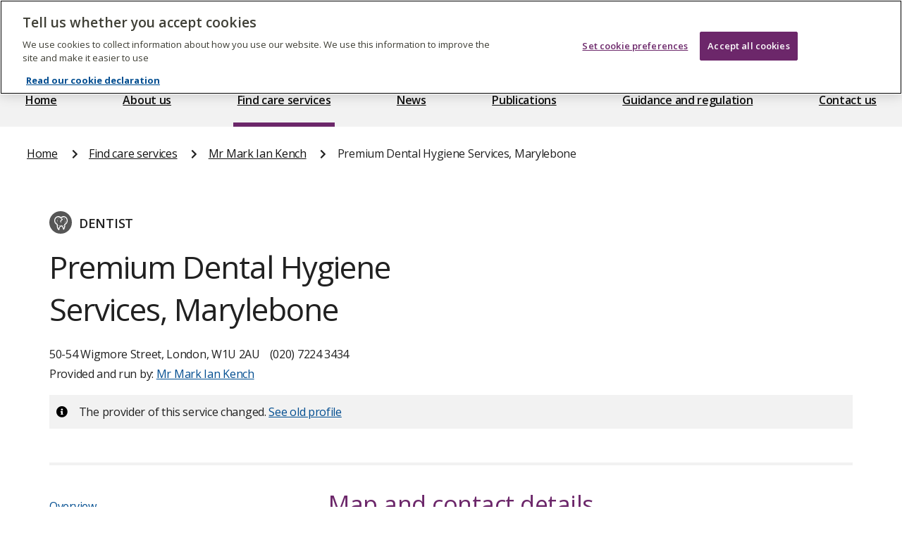

--- FILE ---
content_type: text/html; charset=UTF-8
request_url: https://www.cqc.org.uk/location/1-17594449058/contact
body_size: 14171
content:
<!DOCTYPE html>
<html lang="en">
	<head>
		<meta charset="UTF-8">
		<meta name="viewport" content="width=device-width, initial-scale=1">
		<title>
			Contact:
    Premium Dental Hygiene Services, Marylebone
			- Care Quality Commission</title>
		<link rel="shortcut icon" sizes="16x16 32x32 48x48" href="/_dp/images/favicon.ico" type="image/x-icon">
					<link rel="stylesheet" href="/_dp/build/styles.4df0bb02.css">
						<script src="https://kit.fontawesome.com/99cce2f562.js" crossorigin="anonymous"></script>
					<script src="/_dp/build/runtime.3e91bdb3.js" defer></script><script src="/_dp/build/218.870b8c7b.js" defer></script><script src="/_dp/build/876.e552b79d.js" defer></script><script src="/_dp/build/371.ab14529e.js" defer></script><script src="/_dp/build/app.9eebc712.js" defer></script>
					
				<link rel="preconnect" href="https://fonts.googleapis.com">
		<link rel="preconnect" href="https://fonts.gstatic.com" crossorigin>
		<link
		href="https://fonts.googleapis.com/css2?family=Open+Sans:ital,wght@0,400;0,600;0,700;1,400&display=swap" rel="stylesheet">
							<!-- Google Tag Manager -->
			<script>
				(function (w, d, s, l, i) {
w[l] = w[l] || [];
w[l].push({'gtm.start': new Date().getTime(), event: 'gtm.js'});
var f = d.getElementsByTagName(s)[0],
j = d.createElement(s),
dl = l != 'dataLayer' ? '&l=' + l : '';
j.async = true;
j.src = 'https://www.googletagmanager.com/gtm.js?id=' + i + dl;
f.parentNode.insertBefore(j, f);
})(window, document, 'script', 'dataLayer', 'GTM-KPP248R');
			</script>
			<!-- End Google Tag Manager -->
			</head>
	<body  >
					<!-- Google Tag Manager (noscript) -->
			<noscript>
				<iframe src="https://www.googletagmanager.com/ns.html?id=GTM-KPP248R" height="0" width="0" style="display:none;visibility:hidden"></iframe>
			</noscript>
			<!-- End Google Tag Manager (noscript) -->
		
		<nav class="skip-link-wrapper" id="skip-link-wrapper">
	<a href="#main-content-wrapper" class="govuk-skip-link">Skip to main content</a>
</nav>


		<div class="layout-container">
			<header role="banner">
				
				
				<header  class="site-header"  id="site-header--desktop">
    <nav id="site-header__desktop-search-and-links">
        <div class="search-and-links__wrapper">
            <div class="site-header__desktop-logo-wrapper">
                <a class="site-header__desktop-logo-link" href="/">
                    <span class="sr-only">The Care Quality Commission</span>
<?xml version="1.0" encoding="utf-8"?>
<svg version="1.1" xmlns="http://www.w3.org/2000/svg" xmlns:xlink="http://www.w3.org/1999/xlink" x="0px" y="0px"
	 width="170.083px" height="53.739px" viewBox="0 0 170.083 53.739" enable-background="new 0 0 170.083 53.739"
	 xml:space="preserve">
  <g>
    <g>
      <defs>
        <rect id="SVGID_1--1762960848" width="170.083" height="53.739"/>
      </defs>
      <clipPath id="SVGID_2--513979194">
        <use xlink:href="#SVGID_1--1762960848"  overflow="visible"/>
      </clipPath>
      <path clip-path="url(#SVGID_2--513979194)" fill="#FFFFFF" d="M72.831,30.204c-3.314,0-5.452,2.42-5.452,5.994
        c0,3.596,2.115,5.947,5.288,5.947c3.29,0,5.43-2.375,5.43-5.947C78.097,32.554,76.005,30.204,72.831,30.204 M72.784,40.475
        c-1.948,0-3.407-1.738-3.407-4.348c0-2.561,1.292-4.277,3.337-4.277c1.951,0,3.386,1.762,3.386,4.371
        C76.1,38.808,74.901,40.475,72.784,40.475 M141.793,26.211c-0.683,0-1.222,0.542-1.222,1.223s0.539,1.223,1.222,1.223
        c0.681,0,1.222-0.541,1.222-1.223S142.474,26.211,141.793,26.211 M61.764,40.311c-3.457,0-5.621-2.492-5.621-6.322
        c0-3.926,2.587-6.254,5.785-6.254c2.209,0,3.596,0.941,3.786,1.059l0.915-1.457c-0.188-0.188-1.715-1.456-4.818-1.456
        c-4.326,0-7.83,3.054-7.83,8.295c0,5.053,3.315,8.014,7.524,8.014c3.174,0,5.1-1.456,5.264-1.643l-0.915-1.457
        C65.688,39.183,64.02,40.311,61.764,40.311 M150.397,30.204c-3.312,0-5.451,2.42-5.451,5.994c0,3.596,2.115,5.947,5.287,5.947
        c3.291,0,5.429-2.375,5.429-5.947C155.662,32.554,153.573,30.204,150.397,30.204 M150.351,40.475
        c-1.951,0-3.406-1.738-3.406-4.348c0-2.561,1.291-4.277,3.338-4.277c1.949,0,3.385,1.762,3.385,4.371
        C153.667,38.808,152.467,40.475,150.351,40.475 M163.093,30.204c-1.929,0-3.361,1.035-3.552,1.152v-0.848h-1.783v11.377h1.995v-9
        c0.096-0.073,1.527-0.989,2.988-0.989c0.703,0,1.291,0.261,1.597,0.565c0.586,0.586,0.612,1.527,0.612,2.961v6.463h1.994v-6.604
        c0-1.832-0.047-3.01-1.127-4.091C165.466,30.838,164.665,30.204,163.093,30.204 M91.869,30.204c-1.718,0-3.009,0.729-3.949,1.317
        c-0.519-0.707-1.366-1.317-2.798-1.317c-1.787,0-3.338,1.058-3.479,1.152v-0.848h-1.787v11.377h1.998v-9.049
        c0.164-0.092,1.527-0.94,2.915-0.94c0.681,0,1.175,0.212,1.481,0.519c0.588,0.61,0.565,1.645,0.565,3.172v6.299h1.975v-6.369
        c0-0.918,0-2.162-0.191-2.657c0.262-0.163,1.623-0.963,3.008-0.963c0.684,0,1.203,0.188,1.555,0.588
        c0.589,0.636,0.564,2.046,0.564,2.75v6.651h1.998v-6.604c0-1.832-0.047-3.01-1.13-4.091
        C94.242,30.838,93.442,30.204,91.869,30.204 M116.287,41.885h1.998V30.508h-1.998V41.885z M117.274,26.211
        c-0.683,0-1.224,0.542-1.224,1.223s0.541,1.223,1.224,1.223c0.681,0,1.223-0.541,1.223-1.223S117.955,26.211,117.274,26.211
        M109.916,30.204c-1.714,0-3.009,0.729-3.949,1.317c-0.516-0.707-1.362-1.317-2.795-1.317c-1.788,0-3.34,1.058-3.481,1.152v-0.848
        h-1.787v11.377h1.998v-9.049c0.168-0.092,1.529-0.94,2.916-0.94c0.683,0,1.178,0.212,1.481,0.519
        c0.589,0.61,0.565,1.645,0.565,3.172v6.299h1.975v-6.369c0-0.918,0-2.162-0.189-2.657c0.258-0.163,1.623-0.963,3.009-0.963
        c0.68,0,1.198,0.188,1.553,0.588c0.586,0.636,0.562,2.046,0.562,2.75v6.651h2v-6.604c0-1.832-0.047-3.01-1.129-4.091
        C112.291,30.838,111.492,30.204,109.916,30.204 M122.915,33.306c0-0.845,0.705-1.528,2.091-1.528s2.563,0.684,2.705,0.776
        l0.749-1.339c-0.117-0.096-1.385-1.012-3.596-1.012c-2.324,0-3.971,1.293-3.971,3.219c0,3.621,5.615,3.104,5.615,5.431
        c0,1.013-0.961,1.694-2.186,1.694c-1.643,0-2.795-0.729-3.031-0.87l-0.754,1.387c0.145,0.117,1.646,1.126,3.902,1.126
        c2.235,0,4.164-1.268,4.164-3.477C128.604,35.093,122.915,35.493,122.915,33.306 M140.808,41.885h1.998V30.508h-1.998V41.885z
        M132.603,33.306c0-0.845,0.705-1.528,2.092-1.528s2.562,0.684,2.705,0.776l0.75-1.339c-0.117-0.096-1.385-1.012-3.594-1.012
        c-2.328,0-3.974,1.293-3.974,3.219c0,3.621,5.614,3.104,5.614,5.431c0,1.013-0.959,1.694-2.184,1.694
        c-1.644,0-2.798-0.729-3.031-0.87l-0.754,1.387c0.144,0.117,1.646,1.126,3.904,1.126c2.23,0,4.158-1.268,4.158-3.477
        C138.29,35.093,132.603,35.493,132.603,33.306"/>
      <path clip-path="url(#SVGID_2--513979194)" fill="#FFFFFF" d="M61.693,22.204c3.506,0,5.527-1.739,5.713-1.926l-1.37-2.206
        c-0.255,0.14-1.905,1.278-3.949,1.278c-2.948,0-4.828-2.113-4.828-5.341c0-3.296,2.181-5.271,4.992-5.271
        c2.252,0,3.507,1.068,3.692,1.184l1.417-2.158c-0.163-0.162-1.766-1.787-5.248-1.787c-4.621,0-8.151,3.086-8.151,8.243
        C53.961,19.187,57.329,22.204,61.693,22.204 M68.305,18.418c0,2.161,1.415,3.67,3.691,3.67c1.811,0,3.018-0.929,3.227-1.07v0.815
        h2.718v-6.849c0-1.487,0.023-2.671-0.93-3.623c-1.115-1.114-2.762-1.276-3.737-1.276c-2.625,0-4.181,1.09-4.342,1.229l1.043,1.998
        c0.164-0.094,1.533-0.836,3.042-0.836c0.86,0,1.37,0.209,1.625,0.464c0.325,0.327,0.349,0.65,0.349,1.346h-0.326
        C73.273,14.287,68.305,14.357,68.305,18.418 M74.991,19.023c-0.138,0.069-0.906,0.696-2.183,0.696
        c-0.765,0-1.764-0.325-1.764-1.508c0-1.439,1.439-1.788,3.46-1.788h0.487V19.023z M82.551,14.333
        c0.349-0.51,1.298-1.648,3.204-1.648c0.16,0,0.603,0.046,0.697,0.07l0.721-2.37c-0.07-0.022-0.489-0.3-1.305-0.3
        c-2.274,0-3.688,1.601-3.782,1.764v-1.44h-2.669v11.424h3.134V14.333z M92.413,10.085c-3.248,0-5.478,2.6-5.478,6.105
        c0,3.321,1.974,5.967,5.688,5.967c2.531,0,4.272-1.184,4.34-1.253l-1.02-1.996c-0.49,0.231-1.604,0.811-3.045,0.811
        c-2.273,0-2.971-1.74-2.924-2.576h7.523c0-0.162,0.047-0.488,0.047-0.974C97.546,12.453,95.757,10.085,92.413,10.085
        M89.952,14.89c0.232-1.416,1.113-2.482,2.532-2.482c1.927,0,2.159,1.857,2.159,2.482H89.952z M120.557,22.158
        c1.623,0,3.04-1.045,3.226-1.184v0.86h2.67V10.41h-3.133v8.36c-0.188,0.139-1.115,0.719-2.115,0.719
        c-0.742,0-1.09-0.279-1.228-0.418c-0.419-0.419-0.489-1.16-0.489-2.646V10.41h-3.135v6.154c0,1.485-0.047,3.203,1.23,4.481
        C118.327,21.787,119.349,22.158,120.557,22.158 M134.612,21.019v0.815h2.717v-6.849c0-1.487,0.026-2.671-0.927-3.623
        c-1.116-1.114-2.762-1.276-3.737-1.276c-2.625,0-4.181,1.09-4.343,1.229l1.044,1.998c0.164-0.094,1.531-0.836,3.04-0.836
        c0.861,0,1.371,0.209,1.626,0.464c0.326,0.327,0.35,0.65,0.35,1.346h-0.325c-1.392,0-6.36,0.071-6.36,4.132
        c0,2.161,1.414,3.67,3.689,3.67C133.197,22.088,134.405,21.16,134.612,21.019 M130.436,18.211c0-1.439,1.438-1.788,3.46-1.788
        h0.486v2.6c-0.139,0.069-0.905,0.696-2.184,0.696C131.434,19.72,130.436,19.395,130.436,18.211 M141.999,5.023h-3.136v16.811
        h3.136V5.023z M145.197,8.993c0.996,0,1.787-0.788,1.787-1.787c0-0.997-0.791-1.787-1.787-1.787c-0.997,0-1.788,0.79-1.788,1.787
        C143.409,8.205,144.2,8.993,145.197,8.993 M146.776,10.41h-3.135v11.424h3.135V10.41z M154.88,19.534
        c-1.371,0-1.44-1.044-1.44-1.949V13.01h3.252v-2.6h-3.252v-3.18h-3.132v3.18h-1.975v2.6h1.975v4.459c0,1.602,0,2.692,0.974,3.668
        c0.765,0.766,1.927,1.021,2.948,1.021c1.693,0,2.787-0.673,2.877-0.743l-0.787-2.158C156.11,19.326,155.598,19.534,154.88,19.534
        M159.845,24.688c-0.906,0-1.602-0.325-1.766-0.394l-0.928,2.228c0.094,0.047,1.184,0.72,2.855,0.72
        c1.882,0,2.854-0.696,3.343-1.183c0.812-0.812,1.325-1.858,2.207-4.109l4.526-11.54h-3.088l-2.856,8.009l-3.063-8.009h-3.32
        l4.783,11.424c-0.188,0.51-0.582,1.717-1.139,2.275C161.027,24.479,160.54,24.688,159.845,24.688 M114.972,13.983
        c0-4.657-2.98-8.014-7.572-8.014c-4.498,0-7.57,3.238-7.57,8.014c0,4.862,3.006,8.19,7.441,8.266v0.001
        c0,0,0.176,0.005,0.191,0.005c2.151,0.05,3.644,0.772,4.593,1.944c0.321-0.213,2.659-2.225,2.659-2.225s-0.808-0.969-2.684-1.221
        C113.859,19.334,114.972,16.98,114.972,13.983 M107.47,19.482c-2.446,0-4.311-2.026-4.311-5.286c0-3.241,1.629-5.523,4.125-5.523
        c2.608,0,4.357,2.212,4.357,5.288C111.642,16.455,110.686,19.482,107.47,19.482"/>
      <path clip-path="url(#SVGID_2--513979194)" fill="#FFFFFF" d="M37.902,43.649c6.145-4.354,10.16-11.517,10.16-19.62
        C48.062,10.758,37.303,0,24.031,0C10.758,0,0,10.758,0,24.029c0,13.273,10.758,24.03,24.031,24.03h0.685
        c6.391,0.109,10.784,2.231,13.589,5.68c0.942-0.619,7.753-6.483,7.753-6.483S43.619,44.311,37.902,43.649 M23.501,41.911
        c6.094-1.24,11.068-5.584,13.258-11.323c-0.013-0.009-0.029-0.005-0.045,0.009c-2.378,4.586-7.16,7.723-12.683,7.723
        c-7.893,0-14.29-6.398-14.29-14.29c0-7.891,6.397-14.288,14.29-14.288c5.523,0,10.307,3.139,12.684,7.725
        c0.016,0.012,0.032,0.016,0.044,0.005c-2.19-5.738-7.166-10.08-13.258-11.322c0.199-0.007,0.397-0.014,0.597-0.014
        c9.787,0,17.718,8.011,17.718,17.894c0,9.884-7.931,17.897-17.718,17.897C23.898,41.926,23.7,41.917,23.501,41.911"/>
    </g>
  </g>
</svg>

                </a>
            </div>
            <a href="/give-feedback-on-care" class="site-header__desktop-extra-link">
                                <img class="site-header__desktop-extra-link--icon" src="/_dp/images/ic_comment.png" alt="">
                <span class="site-header__desktop-extra-link--text">Feedback on care</span>
            </a>
            <a href="https://www.cqc.org.uk/aboutproviderportal" class="site-header__desktop-extra-link">
                                <img class="site-header__desktop-extra-link--icon" src="/_dp/images/ic_provider.png" alt="">
                <span class="site-header__desktop-extra-link--text">Provider portal</span>
            </a>
            <nav class="site-header__desktop-search-wrapper">
                                <form id="search-form--desktop"  class="cqc-search-form" action="/_dp/search_redirect" method="post" accept-charset="UTF-8">
  <fieldset class="search-form">
    <legend class="sr-only">Select which area of CQC to search, and enter your search term</legend>
    <label for="site-search-dropdown--desktop" class="sr-only">Area of CQC website to search</label>
    <select name="type" class="search-form__dropdown" id="site-search-dropdown--desktop">
      <option value="/search/site">Website</option>
      <option value="/search/guidance">Guidance for providers</option>
      <option value="/search/press-releases">Press releases</option>
      <option value="/search/news">News</option>
      <option value="/search/publications">Publications</option>
      <option value="/search/documents">Documents</option>
    </select>
        <div class="search-form__input-wrapper">
      <input class="search-form__input" id="search-form__input--desktop" name="keyword" placeholder="Keyword search" autocomplete="off" type="search" value="" size="20" maxlength="128"  aria-label="Keyword search">
      <button class="search-form__submit" id="search-form__submit--desktop" type="submit" value="Search">
        <i class="far fa-search"></i>
        <span class="sr-only">Search</span>
      </button>
    </div>
  </fieldset>
</form>

            </nav>
        </div>
    </nav>
    <nav id="site-header__desktop-menu">
        <ul class="site-main-menu__list">
	<li class="site-main-menu__item">
		<a class="site-main-menu__link site-main-menu__link--home" href="/">Home</a>
	</li>
	<li class="site-main-menu__item">
		<a class="site-main-menu__link site-main-menu__link--about" href="/about-us">About us</a>
	</li>
	<li class="site-main-menu__item site-main-menu__item--active">
		<a class="site-main-menu__link site-main-menu__link--care-services site-main-menu__link--active" href="/care-services">Find care services</a>
	</li>
	<li class="site-main-menu__item">
		<a class="site-main-menu__link site-main-menu__link--news" href="/news">News</a>
	</li>
	<li class="site-main-menu__item">
		<a class="site-main-menu__link site-main-menu__link--publication" href="/publications">Publications</a>
	</li>
	<li class="site-main-menu__item">
		<a class="site-main-menu__link site-main-menu__link--guidance" href="/node/10076">Guidance and regulation</a>
	</li>
	<li class="site-main-menu__item">
		<a class="site-main-menu__link site-main-menu__link--contact" href="/contact-us">Contact us</a>
	</li>
</ul>

    </nav>
</header>

				<header class="site-header" id="site-header--mobile">
	<div class="site-header--mobile__logo-wrapper">
		<a class="site-header--mobile__logo-link" href="/">
			<span class="sr-only">The Care Quality Commission</span>
<?xml version="1.0" encoding="utf-8"?>
<svg version="1.1" xmlns="http://www.w3.org/2000/svg" xmlns:xlink="http://www.w3.org/1999/xlink" x="0px" y="0px"
	 width="170.083px" height="53.739px" viewBox="0 0 170.083 53.739" enable-background="new 0 0 170.083 53.739"
	 xml:space="preserve">
  <g>
    <g>
      <defs>
        <rect id="SVGID_1--202632873" width="170.083" height="53.739"/>
      </defs>
      <clipPath id="SVGID_2--854674334">
        <use xlink:href="#SVGID_1--202632873"  overflow="visible"/>
      </clipPath>
      <path clip-path="url(#SVGID_2--854674334)" fill="#FFFFFF" d="M72.831,30.204c-3.314,0-5.452,2.42-5.452,5.994
        c0,3.596,2.115,5.947,5.288,5.947c3.29,0,5.43-2.375,5.43-5.947C78.097,32.554,76.005,30.204,72.831,30.204 M72.784,40.475
        c-1.948,0-3.407-1.738-3.407-4.348c0-2.561,1.292-4.277,3.337-4.277c1.951,0,3.386,1.762,3.386,4.371
        C76.1,38.808,74.901,40.475,72.784,40.475 M141.793,26.211c-0.683,0-1.222,0.542-1.222,1.223s0.539,1.223,1.222,1.223
        c0.681,0,1.222-0.541,1.222-1.223S142.474,26.211,141.793,26.211 M61.764,40.311c-3.457,0-5.621-2.492-5.621-6.322
        c0-3.926,2.587-6.254,5.785-6.254c2.209,0,3.596,0.941,3.786,1.059l0.915-1.457c-0.188-0.188-1.715-1.456-4.818-1.456
        c-4.326,0-7.83,3.054-7.83,8.295c0,5.053,3.315,8.014,7.524,8.014c3.174,0,5.1-1.456,5.264-1.643l-0.915-1.457
        C65.688,39.183,64.02,40.311,61.764,40.311 M150.397,30.204c-3.312,0-5.451,2.42-5.451,5.994c0,3.596,2.115,5.947,5.287,5.947
        c3.291,0,5.429-2.375,5.429-5.947C155.662,32.554,153.573,30.204,150.397,30.204 M150.351,40.475
        c-1.951,0-3.406-1.738-3.406-4.348c0-2.561,1.291-4.277,3.338-4.277c1.949,0,3.385,1.762,3.385,4.371
        C153.667,38.808,152.467,40.475,150.351,40.475 M163.093,30.204c-1.929,0-3.361,1.035-3.552,1.152v-0.848h-1.783v11.377h1.995v-9
        c0.096-0.073,1.527-0.989,2.988-0.989c0.703,0,1.291,0.261,1.597,0.565c0.586,0.586,0.612,1.527,0.612,2.961v6.463h1.994v-6.604
        c0-1.832-0.047-3.01-1.127-4.091C165.466,30.838,164.665,30.204,163.093,30.204 M91.869,30.204c-1.718,0-3.009,0.729-3.949,1.317
        c-0.519-0.707-1.366-1.317-2.798-1.317c-1.787,0-3.338,1.058-3.479,1.152v-0.848h-1.787v11.377h1.998v-9.049
        c0.164-0.092,1.527-0.94,2.915-0.94c0.681,0,1.175,0.212,1.481,0.519c0.588,0.61,0.565,1.645,0.565,3.172v6.299h1.975v-6.369
        c0-0.918,0-2.162-0.191-2.657c0.262-0.163,1.623-0.963,3.008-0.963c0.684,0,1.203,0.188,1.555,0.588
        c0.589,0.636,0.564,2.046,0.564,2.75v6.651h1.998v-6.604c0-1.832-0.047-3.01-1.13-4.091
        C94.242,30.838,93.442,30.204,91.869,30.204 M116.287,41.885h1.998V30.508h-1.998V41.885z M117.274,26.211
        c-0.683,0-1.224,0.542-1.224,1.223s0.541,1.223,1.224,1.223c0.681,0,1.223-0.541,1.223-1.223S117.955,26.211,117.274,26.211
        M109.916,30.204c-1.714,0-3.009,0.729-3.949,1.317c-0.516-0.707-1.362-1.317-2.795-1.317c-1.788,0-3.34,1.058-3.481,1.152v-0.848
        h-1.787v11.377h1.998v-9.049c0.168-0.092,1.529-0.94,2.916-0.94c0.683,0,1.178,0.212,1.481,0.519
        c0.589,0.61,0.565,1.645,0.565,3.172v6.299h1.975v-6.369c0-0.918,0-2.162-0.189-2.657c0.258-0.163,1.623-0.963,3.009-0.963
        c0.68,0,1.198,0.188,1.553,0.588c0.586,0.636,0.562,2.046,0.562,2.75v6.651h2v-6.604c0-1.832-0.047-3.01-1.129-4.091
        C112.291,30.838,111.492,30.204,109.916,30.204 M122.915,33.306c0-0.845,0.705-1.528,2.091-1.528s2.563,0.684,2.705,0.776
        l0.749-1.339c-0.117-0.096-1.385-1.012-3.596-1.012c-2.324,0-3.971,1.293-3.971,3.219c0,3.621,5.615,3.104,5.615,5.431
        c0,1.013-0.961,1.694-2.186,1.694c-1.643,0-2.795-0.729-3.031-0.87l-0.754,1.387c0.145,0.117,1.646,1.126,3.902,1.126
        c2.235,0,4.164-1.268,4.164-3.477C128.604,35.093,122.915,35.493,122.915,33.306 M140.808,41.885h1.998V30.508h-1.998V41.885z
        M132.603,33.306c0-0.845,0.705-1.528,2.092-1.528s2.562,0.684,2.705,0.776l0.75-1.339c-0.117-0.096-1.385-1.012-3.594-1.012
        c-2.328,0-3.974,1.293-3.974,3.219c0,3.621,5.614,3.104,5.614,5.431c0,1.013-0.959,1.694-2.184,1.694
        c-1.644,0-2.798-0.729-3.031-0.87l-0.754,1.387c0.144,0.117,1.646,1.126,3.904,1.126c2.23,0,4.158-1.268,4.158-3.477
        C138.29,35.093,132.603,35.493,132.603,33.306"/>
      <path clip-path="url(#SVGID_2--854674334)" fill="#FFFFFF" d="M61.693,22.204c3.506,0,5.527-1.739,5.713-1.926l-1.37-2.206
        c-0.255,0.14-1.905,1.278-3.949,1.278c-2.948,0-4.828-2.113-4.828-5.341c0-3.296,2.181-5.271,4.992-5.271
        c2.252,0,3.507,1.068,3.692,1.184l1.417-2.158c-0.163-0.162-1.766-1.787-5.248-1.787c-4.621,0-8.151,3.086-8.151,8.243
        C53.961,19.187,57.329,22.204,61.693,22.204 M68.305,18.418c0,2.161,1.415,3.67,3.691,3.67c1.811,0,3.018-0.929,3.227-1.07v0.815
        h2.718v-6.849c0-1.487,0.023-2.671-0.93-3.623c-1.115-1.114-2.762-1.276-3.737-1.276c-2.625,0-4.181,1.09-4.342,1.229l1.043,1.998
        c0.164-0.094,1.533-0.836,3.042-0.836c0.86,0,1.37,0.209,1.625,0.464c0.325,0.327,0.349,0.65,0.349,1.346h-0.326
        C73.273,14.287,68.305,14.357,68.305,18.418 M74.991,19.023c-0.138,0.069-0.906,0.696-2.183,0.696
        c-0.765,0-1.764-0.325-1.764-1.508c0-1.439,1.439-1.788,3.46-1.788h0.487V19.023z M82.551,14.333
        c0.349-0.51,1.298-1.648,3.204-1.648c0.16,0,0.603,0.046,0.697,0.07l0.721-2.37c-0.07-0.022-0.489-0.3-1.305-0.3
        c-2.274,0-3.688,1.601-3.782,1.764v-1.44h-2.669v11.424h3.134V14.333z M92.413,10.085c-3.248,0-5.478,2.6-5.478,6.105
        c0,3.321,1.974,5.967,5.688,5.967c2.531,0,4.272-1.184,4.34-1.253l-1.02-1.996c-0.49,0.231-1.604,0.811-3.045,0.811
        c-2.273,0-2.971-1.74-2.924-2.576h7.523c0-0.162,0.047-0.488,0.047-0.974C97.546,12.453,95.757,10.085,92.413,10.085
        M89.952,14.89c0.232-1.416,1.113-2.482,2.532-2.482c1.927,0,2.159,1.857,2.159,2.482H89.952z M120.557,22.158
        c1.623,0,3.04-1.045,3.226-1.184v0.86h2.67V10.41h-3.133v8.36c-0.188,0.139-1.115,0.719-2.115,0.719
        c-0.742,0-1.09-0.279-1.228-0.418c-0.419-0.419-0.489-1.16-0.489-2.646V10.41h-3.135v6.154c0,1.485-0.047,3.203,1.23,4.481
        C118.327,21.787,119.349,22.158,120.557,22.158 M134.612,21.019v0.815h2.717v-6.849c0-1.487,0.026-2.671-0.927-3.623
        c-1.116-1.114-2.762-1.276-3.737-1.276c-2.625,0-4.181,1.09-4.343,1.229l1.044,1.998c0.164-0.094,1.531-0.836,3.04-0.836
        c0.861,0,1.371,0.209,1.626,0.464c0.326,0.327,0.35,0.65,0.35,1.346h-0.325c-1.392,0-6.36,0.071-6.36,4.132
        c0,2.161,1.414,3.67,3.689,3.67C133.197,22.088,134.405,21.16,134.612,21.019 M130.436,18.211c0-1.439,1.438-1.788,3.46-1.788
        h0.486v2.6c-0.139,0.069-0.905,0.696-2.184,0.696C131.434,19.72,130.436,19.395,130.436,18.211 M141.999,5.023h-3.136v16.811
        h3.136V5.023z M145.197,8.993c0.996,0,1.787-0.788,1.787-1.787c0-0.997-0.791-1.787-1.787-1.787c-0.997,0-1.788,0.79-1.788,1.787
        C143.409,8.205,144.2,8.993,145.197,8.993 M146.776,10.41h-3.135v11.424h3.135V10.41z M154.88,19.534
        c-1.371,0-1.44-1.044-1.44-1.949V13.01h3.252v-2.6h-3.252v-3.18h-3.132v3.18h-1.975v2.6h1.975v4.459c0,1.602,0,2.692,0.974,3.668
        c0.765,0.766,1.927,1.021,2.948,1.021c1.693,0,2.787-0.673,2.877-0.743l-0.787-2.158C156.11,19.326,155.598,19.534,154.88,19.534
        M159.845,24.688c-0.906,0-1.602-0.325-1.766-0.394l-0.928,2.228c0.094,0.047,1.184,0.72,2.855,0.72
        c1.882,0,2.854-0.696,3.343-1.183c0.812-0.812,1.325-1.858,2.207-4.109l4.526-11.54h-3.088l-2.856,8.009l-3.063-8.009h-3.32
        l4.783,11.424c-0.188,0.51-0.582,1.717-1.139,2.275C161.027,24.479,160.54,24.688,159.845,24.688 M114.972,13.983
        c0-4.657-2.98-8.014-7.572-8.014c-4.498,0-7.57,3.238-7.57,8.014c0,4.862,3.006,8.19,7.441,8.266v0.001
        c0,0,0.176,0.005,0.191,0.005c2.151,0.05,3.644,0.772,4.593,1.944c0.321-0.213,2.659-2.225,2.659-2.225s-0.808-0.969-2.684-1.221
        C113.859,19.334,114.972,16.98,114.972,13.983 M107.47,19.482c-2.446,0-4.311-2.026-4.311-5.286c0-3.241,1.629-5.523,4.125-5.523
        c2.608,0,4.357,2.212,4.357,5.288C111.642,16.455,110.686,19.482,107.47,19.482"/>
      <path clip-path="url(#SVGID_2--854674334)" fill="#FFFFFF" d="M37.902,43.649c6.145-4.354,10.16-11.517,10.16-19.62
        C48.062,10.758,37.303,0,24.031,0C10.758,0,0,10.758,0,24.029c0,13.273,10.758,24.03,24.031,24.03h0.685
        c6.391,0.109,10.784,2.231,13.589,5.68c0.942-0.619,7.753-6.483,7.753-6.483S43.619,44.311,37.902,43.649 M23.501,41.911
        c6.094-1.24,11.068-5.584,13.258-11.323c-0.013-0.009-0.029-0.005-0.045,0.009c-2.378,4.586-7.16,7.723-12.683,7.723
        c-7.893,0-14.29-6.398-14.29-14.29c0-7.891,6.397-14.288,14.29-14.288c5.523,0,10.307,3.139,12.684,7.725
        c0.016,0.012,0.032,0.016,0.044,0.005c-2.19-5.738-7.166-10.08-13.258-11.322c0.199-0.007,0.397-0.014,0.597-0.014
        c9.787,0,17.718,8.011,17.718,17.894c0,9.884-7.931,17.897-17.718,17.897C23.898,41.926,23.7,41.917,23.501,41.911"/>
    </g>
  </g>
</svg>

		</a>
	</div>
	<button id="open-search" aria-haspopup="true">
		<span class="sr-only">Search</span>
		<i class="far fa-search"></i>
	</button>
	<button id="open-menu" aria-haspopup="true">
		<span class="sr-only">Menu</span>
		<i class="far fa-bars"></i>
	</button>
	<aside id="mobile-flyout" aria-live="polite" aria-expanded="false">
		<div class="mobile-menu__actions">
			<a class="site-header__desktop-logo-link" href="/">
				<span class="sr-only">The Care Quality Commission</span>
<?xml version="1.0" encoding="utf-8"?>
<svg version="1.1" xmlns="http://www.w3.org/2000/svg" xmlns:xlink="http://www.w3.org/1999/xlink" x="0px" y="0px"
	 width="170.083px" height="53.739px" viewBox="0 0 170.083 53.739" enable-background="new 0 0 170.083 53.739"
	 xml:space="preserve">
  <g>
    <g>
      <defs>
        <rect id="SVGID_1--45724802" width="170.083" height="53.739"/>
      </defs>
      <clipPath id="SVGID_2--1688767934">
        <use xlink:href="#SVGID_1--45724802"  overflow="visible"/>
      </clipPath>
      <path clip-path="url(#SVGID_2--1688767934)" fill="#FFFFFF" d="M72.831,30.204c-3.314,0-5.452,2.42-5.452,5.994
        c0,3.596,2.115,5.947,5.288,5.947c3.29,0,5.43-2.375,5.43-5.947C78.097,32.554,76.005,30.204,72.831,30.204 M72.784,40.475
        c-1.948,0-3.407-1.738-3.407-4.348c0-2.561,1.292-4.277,3.337-4.277c1.951,0,3.386,1.762,3.386,4.371
        C76.1,38.808,74.901,40.475,72.784,40.475 M141.793,26.211c-0.683,0-1.222,0.542-1.222,1.223s0.539,1.223,1.222,1.223
        c0.681,0,1.222-0.541,1.222-1.223S142.474,26.211,141.793,26.211 M61.764,40.311c-3.457,0-5.621-2.492-5.621-6.322
        c0-3.926,2.587-6.254,5.785-6.254c2.209,0,3.596,0.941,3.786,1.059l0.915-1.457c-0.188-0.188-1.715-1.456-4.818-1.456
        c-4.326,0-7.83,3.054-7.83,8.295c0,5.053,3.315,8.014,7.524,8.014c3.174,0,5.1-1.456,5.264-1.643l-0.915-1.457
        C65.688,39.183,64.02,40.311,61.764,40.311 M150.397,30.204c-3.312,0-5.451,2.42-5.451,5.994c0,3.596,2.115,5.947,5.287,5.947
        c3.291,0,5.429-2.375,5.429-5.947C155.662,32.554,153.573,30.204,150.397,30.204 M150.351,40.475
        c-1.951,0-3.406-1.738-3.406-4.348c0-2.561,1.291-4.277,3.338-4.277c1.949,0,3.385,1.762,3.385,4.371
        C153.667,38.808,152.467,40.475,150.351,40.475 M163.093,30.204c-1.929,0-3.361,1.035-3.552,1.152v-0.848h-1.783v11.377h1.995v-9
        c0.096-0.073,1.527-0.989,2.988-0.989c0.703,0,1.291,0.261,1.597,0.565c0.586,0.586,0.612,1.527,0.612,2.961v6.463h1.994v-6.604
        c0-1.832-0.047-3.01-1.127-4.091C165.466,30.838,164.665,30.204,163.093,30.204 M91.869,30.204c-1.718,0-3.009,0.729-3.949,1.317
        c-0.519-0.707-1.366-1.317-2.798-1.317c-1.787,0-3.338,1.058-3.479,1.152v-0.848h-1.787v11.377h1.998v-9.049
        c0.164-0.092,1.527-0.94,2.915-0.94c0.681,0,1.175,0.212,1.481,0.519c0.588,0.61,0.565,1.645,0.565,3.172v6.299h1.975v-6.369
        c0-0.918,0-2.162-0.191-2.657c0.262-0.163,1.623-0.963,3.008-0.963c0.684,0,1.203,0.188,1.555,0.588
        c0.589,0.636,0.564,2.046,0.564,2.75v6.651h1.998v-6.604c0-1.832-0.047-3.01-1.13-4.091
        C94.242,30.838,93.442,30.204,91.869,30.204 M116.287,41.885h1.998V30.508h-1.998V41.885z M117.274,26.211
        c-0.683,0-1.224,0.542-1.224,1.223s0.541,1.223,1.224,1.223c0.681,0,1.223-0.541,1.223-1.223S117.955,26.211,117.274,26.211
        M109.916,30.204c-1.714,0-3.009,0.729-3.949,1.317c-0.516-0.707-1.362-1.317-2.795-1.317c-1.788,0-3.34,1.058-3.481,1.152v-0.848
        h-1.787v11.377h1.998v-9.049c0.168-0.092,1.529-0.94,2.916-0.94c0.683,0,1.178,0.212,1.481,0.519
        c0.589,0.61,0.565,1.645,0.565,3.172v6.299h1.975v-6.369c0-0.918,0-2.162-0.189-2.657c0.258-0.163,1.623-0.963,3.009-0.963
        c0.68,0,1.198,0.188,1.553,0.588c0.586,0.636,0.562,2.046,0.562,2.75v6.651h2v-6.604c0-1.832-0.047-3.01-1.129-4.091
        C112.291,30.838,111.492,30.204,109.916,30.204 M122.915,33.306c0-0.845,0.705-1.528,2.091-1.528s2.563,0.684,2.705,0.776
        l0.749-1.339c-0.117-0.096-1.385-1.012-3.596-1.012c-2.324,0-3.971,1.293-3.971,3.219c0,3.621,5.615,3.104,5.615,5.431
        c0,1.013-0.961,1.694-2.186,1.694c-1.643,0-2.795-0.729-3.031-0.87l-0.754,1.387c0.145,0.117,1.646,1.126,3.902,1.126
        c2.235,0,4.164-1.268,4.164-3.477C128.604,35.093,122.915,35.493,122.915,33.306 M140.808,41.885h1.998V30.508h-1.998V41.885z
        M132.603,33.306c0-0.845,0.705-1.528,2.092-1.528s2.562,0.684,2.705,0.776l0.75-1.339c-0.117-0.096-1.385-1.012-3.594-1.012
        c-2.328,0-3.974,1.293-3.974,3.219c0,3.621,5.614,3.104,5.614,5.431c0,1.013-0.959,1.694-2.184,1.694
        c-1.644,0-2.798-0.729-3.031-0.87l-0.754,1.387c0.144,0.117,1.646,1.126,3.904,1.126c2.23,0,4.158-1.268,4.158-3.477
        C138.29,35.093,132.603,35.493,132.603,33.306"/>
      <path clip-path="url(#SVGID_2--1688767934)" fill="#FFFFFF" d="M61.693,22.204c3.506,0,5.527-1.739,5.713-1.926l-1.37-2.206
        c-0.255,0.14-1.905,1.278-3.949,1.278c-2.948,0-4.828-2.113-4.828-5.341c0-3.296,2.181-5.271,4.992-5.271
        c2.252,0,3.507,1.068,3.692,1.184l1.417-2.158c-0.163-0.162-1.766-1.787-5.248-1.787c-4.621,0-8.151,3.086-8.151,8.243
        C53.961,19.187,57.329,22.204,61.693,22.204 M68.305,18.418c0,2.161,1.415,3.67,3.691,3.67c1.811,0,3.018-0.929,3.227-1.07v0.815
        h2.718v-6.849c0-1.487,0.023-2.671-0.93-3.623c-1.115-1.114-2.762-1.276-3.737-1.276c-2.625,0-4.181,1.09-4.342,1.229l1.043,1.998
        c0.164-0.094,1.533-0.836,3.042-0.836c0.86,0,1.37,0.209,1.625,0.464c0.325,0.327,0.349,0.65,0.349,1.346h-0.326
        C73.273,14.287,68.305,14.357,68.305,18.418 M74.991,19.023c-0.138,0.069-0.906,0.696-2.183,0.696
        c-0.765,0-1.764-0.325-1.764-1.508c0-1.439,1.439-1.788,3.46-1.788h0.487V19.023z M82.551,14.333
        c0.349-0.51,1.298-1.648,3.204-1.648c0.16,0,0.603,0.046,0.697,0.07l0.721-2.37c-0.07-0.022-0.489-0.3-1.305-0.3
        c-2.274,0-3.688,1.601-3.782,1.764v-1.44h-2.669v11.424h3.134V14.333z M92.413,10.085c-3.248,0-5.478,2.6-5.478,6.105
        c0,3.321,1.974,5.967,5.688,5.967c2.531,0,4.272-1.184,4.34-1.253l-1.02-1.996c-0.49,0.231-1.604,0.811-3.045,0.811
        c-2.273,0-2.971-1.74-2.924-2.576h7.523c0-0.162,0.047-0.488,0.047-0.974C97.546,12.453,95.757,10.085,92.413,10.085
        M89.952,14.89c0.232-1.416,1.113-2.482,2.532-2.482c1.927,0,2.159,1.857,2.159,2.482H89.952z M120.557,22.158
        c1.623,0,3.04-1.045,3.226-1.184v0.86h2.67V10.41h-3.133v8.36c-0.188,0.139-1.115,0.719-2.115,0.719
        c-0.742,0-1.09-0.279-1.228-0.418c-0.419-0.419-0.489-1.16-0.489-2.646V10.41h-3.135v6.154c0,1.485-0.047,3.203,1.23,4.481
        C118.327,21.787,119.349,22.158,120.557,22.158 M134.612,21.019v0.815h2.717v-6.849c0-1.487,0.026-2.671-0.927-3.623
        c-1.116-1.114-2.762-1.276-3.737-1.276c-2.625,0-4.181,1.09-4.343,1.229l1.044,1.998c0.164-0.094,1.531-0.836,3.04-0.836
        c0.861,0,1.371,0.209,1.626,0.464c0.326,0.327,0.35,0.65,0.35,1.346h-0.325c-1.392,0-6.36,0.071-6.36,4.132
        c0,2.161,1.414,3.67,3.689,3.67C133.197,22.088,134.405,21.16,134.612,21.019 M130.436,18.211c0-1.439,1.438-1.788,3.46-1.788
        h0.486v2.6c-0.139,0.069-0.905,0.696-2.184,0.696C131.434,19.72,130.436,19.395,130.436,18.211 M141.999,5.023h-3.136v16.811
        h3.136V5.023z M145.197,8.993c0.996,0,1.787-0.788,1.787-1.787c0-0.997-0.791-1.787-1.787-1.787c-0.997,0-1.788,0.79-1.788,1.787
        C143.409,8.205,144.2,8.993,145.197,8.993 M146.776,10.41h-3.135v11.424h3.135V10.41z M154.88,19.534
        c-1.371,0-1.44-1.044-1.44-1.949V13.01h3.252v-2.6h-3.252v-3.18h-3.132v3.18h-1.975v2.6h1.975v4.459c0,1.602,0,2.692,0.974,3.668
        c0.765,0.766,1.927,1.021,2.948,1.021c1.693,0,2.787-0.673,2.877-0.743l-0.787-2.158C156.11,19.326,155.598,19.534,154.88,19.534
        M159.845,24.688c-0.906,0-1.602-0.325-1.766-0.394l-0.928,2.228c0.094,0.047,1.184,0.72,2.855,0.72
        c1.882,0,2.854-0.696,3.343-1.183c0.812-0.812,1.325-1.858,2.207-4.109l4.526-11.54h-3.088l-2.856,8.009l-3.063-8.009h-3.32
        l4.783,11.424c-0.188,0.51-0.582,1.717-1.139,2.275C161.027,24.479,160.54,24.688,159.845,24.688 M114.972,13.983
        c0-4.657-2.98-8.014-7.572-8.014c-4.498,0-7.57,3.238-7.57,8.014c0,4.862,3.006,8.19,7.441,8.266v0.001
        c0,0,0.176,0.005,0.191,0.005c2.151,0.05,3.644,0.772,4.593,1.944c0.321-0.213,2.659-2.225,2.659-2.225s-0.808-0.969-2.684-1.221
        C113.859,19.334,114.972,16.98,114.972,13.983 M107.47,19.482c-2.446,0-4.311-2.026-4.311-5.286c0-3.241,1.629-5.523,4.125-5.523
        c2.608,0,4.357,2.212,4.357,5.288C111.642,16.455,110.686,19.482,107.47,19.482"/>
      <path clip-path="url(#SVGID_2--1688767934)" fill="#FFFFFF" d="M37.902,43.649c6.145-4.354,10.16-11.517,10.16-19.62
        C48.062,10.758,37.303,0,24.031,0C10.758,0,0,10.758,0,24.029c0,13.273,10.758,24.03,24.031,24.03h0.685
        c6.391,0.109,10.784,2.231,13.589,5.68c0.942-0.619,7.753-6.483,7.753-6.483S43.619,44.311,37.902,43.649 M23.501,41.911
        c6.094-1.24,11.068-5.584,13.258-11.323c-0.013-0.009-0.029-0.005-0.045,0.009c-2.378,4.586-7.16,7.723-12.683,7.723
        c-7.893,0-14.29-6.398-14.29-14.29c0-7.891,6.397-14.288,14.29-14.288c5.523,0,10.307,3.139,12.684,7.725
        c0.016,0.012,0.032,0.016,0.044,0.005c-2.19-5.738-7.166-10.08-13.258-11.322c0.199-0.007,0.397-0.014,0.597-0.014
        c9.787,0,17.718,8.011,17.718,17.894c0,9.884-7.931,17.897-17.718,17.897C23.898,41.926,23.7,41.917,23.501,41.911"/>
    </g>
  </g>
</svg>

			</a>
			<button id="close-mobile-menu">
				<i class="fal fa-times"></i>
				<span class="sr-only">Close menu</span>
			</button>
		</div>
		<div
			class="mobile-flyout__content-wrapper">
						<nav class="mobile-flyout__content mobile-flyout__content--menu">
				<ul class="site-main-menu__list">
	<li class="site-main-menu__item">
		<a class="site-main-menu__link site-main-menu__link--home" href="/">Home</a>
	</li>
	<li class="site-main-menu__item">
		<a class="site-main-menu__link site-main-menu__link--about" href="/about-us">About us</a>
	</li>
	<li class="site-main-menu__item site-main-menu__item--active">
		<a class="site-main-menu__link site-main-menu__link--care-services site-main-menu__link--active" href="/care-services">Find care services</a>
	</li>
	<li class="site-main-menu__item">
		<a class="site-main-menu__link site-main-menu__link--news" href="/news">News</a>
	</li>
	<li class="site-main-menu__item">
		<a class="site-main-menu__link site-main-menu__link--publication" href="/publications">Publications</a>
	</li>
	<li class="site-main-menu__item">
		<a class="site-main-menu__link site-main-menu__link--guidance" href="/node/10076">Guidance and regulation</a>
	</li>
	<li class="site-main-menu__item">
		<a class="site-main-menu__link site-main-menu__link--contact" href="/contact-us">Contact us</a>
	</li>
</ul>

				<a
					href="/give-feedback-on-care" class="site-header__mobile-extra-link">
										<img lazy class="site-header__mobile-extra-link--icon" src="/_dp/images/ic_comment_black.png" alt="">
					<span class="site-header__mobile-extra-link--text">Feedback on care</span>
				</a>
				<a
					href="https://www.cqc.org.uk/aboutproviderportal" class="site-header__mobile-extra-link">
										<img lazy class="site-header__mobile-extra-link--icon" src="/_dp/images/ic_provider_black.png" alt="">
					<span class="site-header__mobile-extra-link--text">Provider portal</span>
				</a>
			</nav>
						<nav class="mobile-flyout__content mobile-flyout__content--search">
								<form id="search-form--mobile"  class="cqc-search-form" action="/_dp/search_redirect" method="post" accept-charset="UTF-8">
  <fieldset class="search-form">
    <legend class="sr-only">Select which area of CQC to search, and enter your search term</legend>
    <label for="site-search-dropdown--mobile" class="sr-only">Area of CQC website to search</label>
    <select name="type" class="search-form__dropdown" id="site-search-dropdown--mobile">
      <option value="/search/site">Website</option>
      <option value="/search/guidance">Guidance for providers</option>
      <option value="/search/press-releases">Press releases</option>
      <option value="/search/news">News</option>
      <option value="/search/publications">Publications</option>
      <option value="/search/documents">Documents</option>
    </select>
        <div class="search-form__input-wrapper">
      <input class="search-form__input" id="search-form__input--mobile" name="keyword" placeholder="Keyword search" autocomplete="off" type="search" value="" size="20" maxlength="128"  aria-label="Keyword search">
      <button class="search-form__submit" id="search-form__submit--mobile" type="submit" value="Search">
        <i class="far fa-search"></i>
        <span class="sr-only">Search</span>
      </button>
    </div>
  </fieldset>
</form>

				<p class="mobile-care-services-text">Looking for care services?</p>
				<p class="mobile-care-services-link-wrapper">
					<a href="https://www.cqc.org.uk/care-services" class="mobile-care-services-link">Find care services</a>
				</p>
			</nav>
		</div>
	</aside>
</header>


														<aside class="phase-banner phase-banner--browser-warning" id="browser-warning" style="display: none;">
    <p class="phase-banner__content">
        <strong class="tag phase-banner__content__tag">
            <span data-key="browser_support_message.title">Browser Support</span>
        </strong>
        <span class="phase-banner__text">
            <span data-key="browser_support_message.description">We recommend using one of the following browsers: Chrome, Firefox, Edge, Safari. Any other browser may experience partial or no support.</span>
        </span>
    </p>
</aside>
<script src="/_dp/build/detect-browser-js.f2f7798a.js" defer></script>
					<nav class="breadcrumbs" role="navigation">
  <ol class="breadcrumbs__list">
    <li class="breadcrumbs__list-item">
      <i class="fa fa-chevron-left"></i>
      <a class="breadcrumbs__link" href="/">Home</a>
      <i class="fa fa-chevron-right"></i>
    </li>
    <li class="breadcrumbs__list-item">
      <i class="fa fa-chevron-left"></i>
      <a class="breadcrumbs__link" href="/search/all">Find care services</a>
      <i class="fa fa-chevron-right"></i>
    </li>
        <li class="breadcrumbs__list-item">
      <i class="fa fa-chevron-left"></i>
      <a class="breadcrumbs__link" href="/provider/1-16467141725">Mr Mark Ian Kench</a>
      <i class="fa fa-chevron-right"></i>
    </li>
            <li class="breadcrumbs__list-item">
      <span class="breadcrumbs__current-position">Premium Dental Hygiene Services, Marylebone</span>
    </li>
      </ol>
</nav>

							</header>


			<div class="main-content-wrapper" id="main-content-wrapper" tabindex="-1">             <header
         id="top-of-page"  class="service-header ">
                                        <div class="service-header__info-symbols-wrapper">
        <ul class="service-header__info-symbols">
                                                                    <li class="service-header__info-symbol">
                        <?xml version="1.0" encoding="UTF-8"?>
<svg class="icon icon--dentist" width="32px" height="32px" viewBox="0 0 32 32" version="1.1" xmlns="http://www.w3.org/2000/svg" xmlns:xlink="http://www.w3.org/1999/xlink">
    <title>Dentist</title>
    <g  stroke="none" stroke-width="1" fill="none" fill-rule="evenodd">
        <g>
            <circle  fill="#565656" cx="16" cy="16" r="16"></circle>
            <path d="M12.7997238,7 C16.0028227,7 18.5994475,9.84523119 18.5994475,13.3550017 C18.5994475,16.8647723 16.0028227,19.7100035 12.7997238,19.7100035 C9.59662477,19.7100035 7,16.8647723 7,13.3550017 C7,9.84523119 9.59662477,7 12.7997238,7 Z M12.7997238,8.40717896 C10.3068141,8.40717896 8.2859116,10.6223947 8.2859116,13.3550017 C8.2859116,16.0876088 10.3068141,18.3028245 12.7997238,18.3028245 C15.2926334,18.3028245 17.3135359,16.0876088 17.3135359,13.3550017 C17.3135359,10.6223947 15.2926334,8.40717896 12.7997238,8.40717896 Z" fill="#FFFFFF"></path>
            <polygon fill="#FFFFFF" points="10.5690608 17.6506566 12.0091506 18.7556893 11.8812155 20.9369408 16.9841133 19.8057097 21.1712707 20.7279297 21.0725516 18.6127284 22.8655392 17.3255479 21.4734251 10.3962644 17.4888828 9.42599177 17.4138952 9.48814099 16.5262431 10.5347037 15.6008152 9.48814099 12.3326274 10.2012612"></polygon>
            <path d="M16.9461326,20.209325 C18.7141492,20.209325 20.5579028,22.9189803 20.6458021,26.3115929 L20.6257014,26.2853645 C19.8753129,26.56907 19.4448305,26.1739806 19.3342541,25.1000964 C19.3184168,24.9462885 19.2915003,24.8145098 19.2535047,24.7047604 C18.8752686,22.8938151 17.9612012,21.616504 16.8936464,21.616504 C15.5917501,21.616504 14.5181217,23.5161348 14.3664189,25.9671398 C14.2194949,26.8582226 13.7998274,27.1722149 13.1091052,26.911068 C13.1120603,26.807791 13.1091052,26.6911985 13.1091052,26.5643268 C13.1091052,23.0545562 15.134425,20.209325 16.9461326,20.209325 Z" fill="#FFFFFF"></path>
            <path d="M16.5524862,12.901073 C19.8570408,12.901073 22.5359116,16.3559966 22.5359116,20.6178609 C22.5359116,22.8615542 21.7934405,24.8815973 20.6080834,26.2916171 L20.6257014,26.2853645 C20.4672861,26.3452579 20.3231283,26.3748988 20.193228,26.3742873 L19.8465526,24.8466551 C20.6660866,23.7621359 21.1712707,22.2777368 21.1712707,20.6405573 C21.1712707,17.3188102 19.091621,14.6260021 16.5262431,14.6260021 C13.9608652,14.6260021 11.8812155,17.3188102 11.8812155,20.6405573 C11.8812155,22.6631193 12.6522268,24.4525079 13.8344398,25.5428281 L13.7123754,26.9797997 C13.5758722,27.0131783 13.4198739,27.0051912 13.2443805,26.9558386 L13.1091052,26.911068 L13.1003149,26.9215169 C11.5688558,25.5239577 10.5690608,23.2214905 10.5690608,20.6178609 C10.5690608,16.3559966 13.2479316,12.901073 16.5524862,12.901073 Z" fill="#FFFFFF"></path>
            <polygon fill="#FFFFFF" points="10.5690608 17.6506566 12.0091506 18.7556893 11.8812155 20.9369408 16.9841133 19.8057097 21.1712707 20.7279297 21.0725516 18.6127284 22.8655392 17.3255479 21.4734251 10.3962644 17.4888828 9.42599177 17.4138952 9.48814099 16.5262431 10.5347037 15.6008152 9.48814099 12.3326274 10.2012612"></polygon>
            <path d="M20.2002762,7 C23.4033752,7 26,9.84523119 26,13.3550017 C26,16.8647723 23.4033752,19.7100035 20.2002762,19.7100035 C16.9971773,19.7100035 14.4005525,16.8647723 14.4005525,13.3550017 C14.4005525,9.84523119 16.9971773,7 20.2002762,7 Z M20.2002762,8.40717896 C17.7073666,8.40717896 15.6864641,10.6223947 15.6864641,13.3550017 C15.6864641,16.0876088 17.7073666,18.3028245 20.2002762,18.3028245 C22.6931859,18.3028245 24.7140884,16.0876088 24.7140884,13.3550017 C24.7140884,10.6223947 22.6931859,8.40717896 20.2002762,8.40717896 Z" fill="#FFFFFF"></path>
            <polygon fill="#565656" points="10.5690608 17.6506566 12.0091506 18.7556893 11.8812155 20.9369408 16.9841133 19.8057097 21.1712707 20.7279297 21.0725516 18.6127284 22.8655392 17.3255479 21.4734251 10.3962644 17.4888828 9.42599177 17.4138952 9.48814099 16.5262431 10.5347037 15.6008152 9.48814099 12.3326274 10.2012612"></polygon>
            <polygon fill="#FFFFFF" points="15.1898872 8.79470486 17.4312198 11.671224 15.1898872 14.0991753 17.1823204 17.1291233 16.5262431 14.0991753 19.4392265 11.671224"></polygon>
        </g>
    </g>
</svg>                    </li>
                                    </ul>
        <ul
            class="service-header__info-symbols-text">
                                        <li class="service-header__info-symbol-text">
                                                                    <span data-key="esb.inspection_category.p1">Dentist</span>
                                                            </li>
                    </ul>
    </div>

                <div class="service-header__title-wrapper">
            <div class="service-header__title-and-aka">
                                    <h1 class="service-header__title">
                                                Premium Dental Hygiene Services, Marylebone
                                            </h1>
                            </div>
                                </div>
        <div class="service-header__meta-info-wrapper">
            <p class="service-header__contact-info">
                <span class="service-header__contact-info--address">50-54 Wigmore Street, London, W1U 2AU</span>
                <span class="service-header__contact-info--phone">(020) 7224 3434</span>
            </p>
            <p class="service-header__provided-by">Provided and run by:
                <br class="mobile-only"/><a href="/provider/1-16467141725">Mr Mark Ian Kench</a>
            </p>
        </div>
                                                                                        <div class="alert alert--info" aria-live="polite" role="status">
    <div class="alert__icon">
    <i class="fas fa-info-circle"></i>
  </div>
    <div class="alert__content">
    <div class="alert__title">
      <span class="sr-only">Important: </span>
      <span data-key="regulatory_history.location.predecessor.new_provider">The provider of this service changed. <a href="/location/1-2155945823">See old profile</a></span>
    </div>

      </div>
</div>

                                                                                </header>

												
				    <div class="service-layout">
        <div class="service-layout__sub-nav">
            <ul
    class="service-sub-nav">
        <li class="service-sub-nav__item">
        <a class="service-sub-nav__link     " href="/location/1-17594449058"><span data-key="location_sub_nav.overview">Overview</span></a>
    </li>

        <li class="service-sub-nav__item">
        <a class="service-sub-nav__link     " href="/location/1-17594449058/registration-info"><span data-key="location_sub_nav.legal_entitlement">Registration details</span></a>
    </li>
    <li class="service-sub-nav__item">
        <a class="service-sub-nav__link     service-sub-nav__link--active
    " href="/location/1-17594449058/contact"><span data-key="location_sub_nav.contact_info">Map and contact details</span></a>
    </li>
    <li class="service-sub-nav__item">
        <a class="service-sub-nav__link     " href="/location/1-17594449058/subscribe"><span data-key="location_sub_nav.subscribe_alerts">Get alerts when we inspect</span></a>
    </li>
    <li class="service-sub-nav__item">
        <a class="service-sub-nav__link" href="/give-feedback-on-care/1-17594449058"><span data-key="location_sub_nav.feedback_on_care">Give feedback on care at this service</span></a>
    </li>
    <li class="service-sub-nav__item">
        <a class="service-sub-nav__link" href="https://www.cqc.org.uk/guidance-providers/all-services/about-your-profile-page"><span data-key="location_sub_nav.profile_page">About your profile page</span></a>
    </li>
    <li class="service-sub-nav__item">
        <a class="service-sub-nav__link     " href="/location/1-17594449058/resources"><span data-key="location_sub_nav.resources">Ratings posters and widgets</span></a>
    </li>
</ul>

        </div>

        <main id="main-content" class="service-layout__main-content">
                <div class="location__section-wrapper">
        <h2 class="service__section-header">Map and contact details</h2>
        <iframe id="contact-map-iframe" title="Map of location" width="600" height="450" style="border:0" loading="lazy" allowfullscreen src="https://www.google.com/maps/embed/v1/place?key=AIzaSyCNsimDxCvgJq-_baw8o9IYBQ_fnnPaOaY&q=51.516408,-0.149248&zoom=15"></iframe>
<div class="map-and-contact-details">
    <div class="map-and-contact-details__section map-and-contact-details__section--address">
                    <h3 class="map-and-contact-details--address-header">Premium Dental Hygiene Services, Marylebone</h3>
                <p class="map-and-contact-details--address-wrapper">
                            <span class="map-and-contact-details--address-addressLine1">50-54 Wigmore Street<br/></span>
                                                    <span class="map-and-contact-details--address-townCity">London<br/></span>
                                                    <span class="map-and-contact-details--address-postcode">W1U 2AU</span>
                    </p>
    </div>
            <div class="map-and-contact-details__section map-and-contact-details__section--telephone">
            <h3>Telephone</h3>
            <p>
                <a href="tel:02072243434">(020) 7224 3434</a>
            </p>
        </div>
                <div class="map-and-contact-details__section map-and-contact-details__section--email">
            <h3>Website</h3>
            <p>
                <a class="email-address" href="https://www.premiumdentalhygiene.co.uk" target="_blank">https://www.premiumdentalhygiene.co.uk</a>
            </p>
        </div>
    </div>
    </div>
        </main>
    </div>
    <div id="view--similar-services-and-about-care" class="">
        <aside id="similar-services">
        <h2 class="similar-service__heading">Similar services nearby...</h2>
        <ul class="similar-service__list">
                            <li class="similar-service__list-item">
                                                                                                    <div class="similar-service__icon-wrapper">
                                <div class="similar-service__icon">
                                    <?xml version="1.0" encoding="UTF-8"?>
<svg class="icon icon--dentist" width="32px" height="32px" viewBox="0 0 32 32" version="1.1" xmlns="http://www.w3.org/2000/svg" xmlns:xlink="http://www.w3.org/1999/xlink">
    <title>Dentist</title>
    <g  stroke="none" stroke-width="1" fill="none" fill-rule="evenodd">
        <g>
            <circle  fill="#565656" cx="16" cy="16" r="16"></circle>
            <path d="M12.7997238,7 C16.0028227,7 18.5994475,9.84523119 18.5994475,13.3550017 C18.5994475,16.8647723 16.0028227,19.7100035 12.7997238,19.7100035 C9.59662477,19.7100035 7,16.8647723 7,13.3550017 C7,9.84523119 9.59662477,7 12.7997238,7 Z M12.7997238,8.40717896 C10.3068141,8.40717896 8.2859116,10.6223947 8.2859116,13.3550017 C8.2859116,16.0876088 10.3068141,18.3028245 12.7997238,18.3028245 C15.2926334,18.3028245 17.3135359,16.0876088 17.3135359,13.3550017 C17.3135359,10.6223947 15.2926334,8.40717896 12.7997238,8.40717896 Z" fill="#FFFFFF"></path>
            <polygon fill="#FFFFFF" points="10.5690608 17.6506566 12.0091506 18.7556893 11.8812155 20.9369408 16.9841133 19.8057097 21.1712707 20.7279297 21.0725516 18.6127284 22.8655392 17.3255479 21.4734251 10.3962644 17.4888828 9.42599177 17.4138952 9.48814099 16.5262431 10.5347037 15.6008152 9.48814099 12.3326274 10.2012612"></polygon>
            <path d="M16.9461326,20.209325 C18.7141492,20.209325 20.5579028,22.9189803 20.6458021,26.3115929 L20.6257014,26.2853645 C19.8753129,26.56907 19.4448305,26.1739806 19.3342541,25.1000964 C19.3184168,24.9462885 19.2915003,24.8145098 19.2535047,24.7047604 C18.8752686,22.8938151 17.9612012,21.616504 16.8936464,21.616504 C15.5917501,21.616504 14.5181217,23.5161348 14.3664189,25.9671398 C14.2194949,26.8582226 13.7998274,27.1722149 13.1091052,26.911068 C13.1120603,26.807791 13.1091052,26.6911985 13.1091052,26.5643268 C13.1091052,23.0545562 15.134425,20.209325 16.9461326,20.209325 Z" fill="#FFFFFF"></path>
            <path d="M16.5524862,12.901073 C19.8570408,12.901073 22.5359116,16.3559966 22.5359116,20.6178609 C22.5359116,22.8615542 21.7934405,24.8815973 20.6080834,26.2916171 L20.6257014,26.2853645 C20.4672861,26.3452579 20.3231283,26.3748988 20.193228,26.3742873 L19.8465526,24.8466551 C20.6660866,23.7621359 21.1712707,22.2777368 21.1712707,20.6405573 C21.1712707,17.3188102 19.091621,14.6260021 16.5262431,14.6260021 C13.9608652,14.6260021 11.8812155,17.3188102 11.8812155,20.6405573 C11.8812155,22.6631193 12.6522268,24.4525079 13.8344398,25.5428281 L13.7123754,26.9797997 C13.5758722,27.0131783 13.4198739,27.0051912 13.2443805,26.9558386 L13.1091052,26.911068 L13.1003149,26.9215169 C11.5688558,25.5239577 10.5690608,23.2214905 10.5690608,20.6178609 C10.5690608,16.3559966 13.2479316,12.901073 16.5524862,12.901073 Z" fill="#FFFFFF"></path>
            <polygon fill="#FFFFFF" points="10.5690608 17.6506566 12.0091506 18.7556893 11.8812155 20.9369408 16.9841133 19.8057097 21.1712707 20.7279297 21.0725516 18.6127284 22.8655392 17.3255479 21.4734251 10.3962644 17.4888828 9.42599177 17.4138952 9.48814099 16.5262431 10.5347037 15.6008152 9.48814099 12.3326274 10.2012612"></polygon>
            <path d="M20.2002762,7 C23.4033752,7 26,9.84523119 26,13.3550017 C26,16.8647723 23.4033752,19.7100035 20.2002762,19.7100035 C16.9971773,19.7100035 14.4005525,16.8647723 14.4005525,13.3550017 C14.4005525,9.84523119 16.9971773,7 20.2002762,7 Z M20.2002762,8.40717896 C17.7073666,8.40717896 15.6864641,10.6223947 15.6864641,13.3550017 C15.6864641,16.0876088 17.7073666,18.3028245 20.2002762,18.3028245 C22.6931859,18.3028245 24.7140884,16.0876088 24.7140884,13.3550017 C24.7140884,10.6223947 22.6931859,8.40717896 20.2002762,8.40717896 Z" fill="#FFFFFF"></path>
            <polygon fill="#565656" points="10.5690608 17.6506566 12.0091506 18.7556893 11.8812155 20.9369408 16.9841133 19.8057097 21.1712707 20.7279297 21.0725516 18.6127284 22.8655392 17.3255479 21.4734251 10.3962644 17.4888828 9.42599177 17.4138952 9.48814099 16.5262431 10.5347037 15.6008152 9.48814099 12.3326274 10.2012612"></polygon>
            <polygon fill="#FFFFFF" points="15.1898872 8.79470486 17.4312198 11.671224 15.1898872 14.0991753 17.1823204 17.1291233 16.5262431 14.0991753 19.4392265 11.671224"></polygon>
        </g>
    </g>
</svg>                                </div>
                            </div>
                                                                <div class="similar-service__content">
                        <h3 class="similar-service__title">
                                                        <a href="/location/1-9048850771">cksuperdent Limited</a>
                        </h3>
                        <p class="similar-service__description">In
                            London,
                            W1G 9XZ
                                                    </p>
                    </div>
                </li>
                            <li class="similar-service__list-item">
                                                                                                    <div class="similar-service__icon-wrapper">
                                <div class="similar-service__icon">
                                    <?xml version="1.0" encoding="UTF-8"?>
<svg class="icon icon--dentist" width="32px" height="32px" viewBox="0 0 32 32" version="1.1" xmlns="http://www.w3.org/2000/svg" xmlns:xlink="http://www.w3.org/1999/xlink">
    <title>Dentist</title>
    <g  stroke="none" stroke-width="1" fill="none" fill-rule="evenodd">
        <g>
            <circle  fill="#565656" cx="16" cy="16" r="16"></circle>
            <path d="M12.7997238,7 C16.0028227,7 18.5994475,9.84523119 18.5994475,13.3550017 C18.5994475,16.8647723 16.0028227,19.7100035 12.7997238,19.7100035 C9.59662477,19.7100035 7,16.8647723 7,13.3550017 C7,9.84523119 9.59662477,7 12.7997238,7 Z M12.7997238,8.40717896 C10.3068141,8.40717896 8.2859116,10.6223947 8.2859116,13.3550017 C8.2859116,16.0876088 10.3068141,18.3028245 12.7997238,18.3028245 C15.2926334,18.3028245 17.3135359,16.0876088 17.3135359,13.3550017 C17.3135359,10.6223947 15.2926334,8.40717896 12.7997238,8.40717896 Z" fill="#FFFFFF"></path>
            <polygon fill="#FFFFFF" points="10.5690608 17.6506566 12.0091506 18.7556893 11.8812155 20.9369408 16.9841133 19.8057097 21.1712707 20.7279297 21.0725516 18.6127284 22.8655392 17.3255479 21.4734251 10.3962644 17.4888828 9.42599177 17.4138952 9.48814099 16.5262431 10.5347037 15.6008152 9.48814099 12.3326274 10.2012612"></polygon>
            <path d="M16.9461326,20.209325 C18.7141492,20.209325 20.5579028,22.9189803 20.6458021,26.3115929 L20.6257014,26.2853645 C19.8753129,26.56907 19.4448305,26.1739806 19.3342541,25.1000964 C19.3184168,24.9462885 19.2915003,24.8145098 19.2535047,24.7047604 C18.8752686,22.8938151 17.9612012,21.616504 16.8936464,21.616504 C15.5917501,21.616504 14.5181217,23.5161348 14.3664189,25.9671398 C14.2194949,26.8582226 13.7998274,27.1722149 13.1091052,26.911068 C13.1120603,26.807791 13.1091052,26.6911985 13.1091052,26.5643268 C13.1091052,23.0545562 15.134425,20.209325 16.9461326,20.209325 Z" fill="#FFFFFF"></path>
            <path d="M16.5524862,12.901073 C19.8570408,12.901073 22.5359116,16.3559966 22.5359116,20.6178609 C22.5359116,22.8615542 21.7934405,24.8815973 20.6080834,26.2916171 L20.6257014,26.2853645 C20.4672861,26.3452579 20.3231283,26.3748988 20.193228,26.3742873 L19.8465526,24.8466551 C20.6660866,23.7621359 21.1712707,22.2777368 21.1712707,20.6405573 C21.1712707,17.3188102 19.091621,14.6260021 16.5262431,14.6260021 C13.9608652,14.6260021 11.8812155,17.3188102 11.8812155,20.6405573 C11.8812155,22.6631193 12.6522268,24.4525079 13.8344398,25.5428281 L13.7123754,26.9797997 C13.5758722,27.0131783 13.4198739,27.0051912 13.2443805,26.9558386 L13.1091052,26.911068 L13.1003149,26.9215169 C11.5688558,25.5239577 10.5690608,23.2214905 10.5690608,20.6178609 C10.5690608,16.3559966 13.2479316,12.901073 16.5524862,12.901073 Z" fill="#FFFFFF"></path>
            <polygon fill="#FFFFFF" points="10.5690608 17.6506566 12.0091506 18.7556893 11.8812155 20.9369408 16.9841133 19.8057097 21.1712707 20.7279297 21.0725516 18.6127284 22.8655392 17.3255479 21.4734251 10.3962644 17.4888828 9.42599177 17.4138952 9.48814099 16.5262431 10.5347037 15.6008152 9.48814099 12.3326274 10.2012612"></polygon>
            <path d="M20.2002762,7 C23.4033752,7 26,9.84523119 26,13.3550017 C26,16.8647723 23.4033752,19.7100035 20.2002762,19.7100035 C16.9971773,19.7100035 14.4005525,16.8647723 14.4005525,13.3550017 C14.4005525,9.84523119 16.9971773,7 20.2002762,7 Z M20.2002762,8.40717896 C17.7073666,8.40717896 15.6864641,10.6223947 15.6864641,13.3550017 C15.6864641,16.0876088 17.7073666,18.3028245 20.2002762,18.3028245 C22.6931859,18.3028245 24.7140884,16.0876088 24.7140884,13.3550017 C24.7140884,10.6223947 22.6931859,8.40717896 20.2002762,8.40717896 Z" fill="#FFFFFF"></path>
            <polygon fill="#565656" points="10.5690608 17.6506566 12.0091506 18.7556893 11.8812155 20.9369408 16.9841133 19.8057097 21.1712707 20.7279297 21.0725516 18.6127284 22.8655392 17.3255479 21.4734251 10.3962644 17.4888828 9.42599177 17.4138952 9.48814099 16.5262431 10.5347037 15.6008152 9.48814099 12.3326274 10.2012612"></polygon>
            <polygon fill="#FFFFFF" points="15.1898872 8.79470486 17.4312198 11.671224 15.1898872 14.0991753 17.1823204 17.1291233 16.5262431 14.0991753 19.4392265 11.671224"></polygon>
        </g>
    </g>
</svg>                                </div>
                            </div>
                                                                <div class="similar-service__content">
                        <h3 class="similar-service__title">
                                                        <a href="/location/1-197183321">Lister House Endodontic and Restorative Dental Centre</a>
                        </h3>
                        <p class="similar-service__description">In
                            London,
                            W1G 9ST
                                                    </p>
                    </div>
                </li>
                            <li class="similar-service__list-item">
                                                                                                    <div class="similar-service__icon-wrapper">
                                <div class="similar-service__icon">
                                    <?xml version="1.0" encoding="UTF-8"?>
<svg class="icon icon--dentist" width="32px" height="32px" viewBox="0 0 32 32" version="1.1" xmlns="http://www.w3.org/2000/svg" xmlns:xlink="http://www.w3.org/1999/xlink">
    <title>Dentist</title>
    <g  stroke="none" stroke-width="1" fill="none" fill-rule="evenodd">
        <g>
            <circle  fill="#565656" cx="16" cy="16" r="16"></circle>
            <path d="M12.7997238,7 C16.0028227,7 18.5994475,9.84523119 18.5994475,13.3550017 C18.5994475,16.8647723 16.0028227,19.7100035 12.7997238,19.7100035 C9.59662477,19.7100035 7,16.8647723 7,13.3550017 C7,9.84523119 9.59662477,7 12.7997238,7 Z M12.7997238,8.40717896 C10.3068141,8.40717896 8.2859116,10.6223947 8.2859116,13.3550017 C8.2859116,16.0876088 10.3068141,18.3028245 12.7997238,18.3028245 C15.2926334,18.3028245 17.3135359,16.0876088 17.3135359,13.3550017 C17.3135359,10.6223947 15.2926334,8.40717896 12.7997238,8.40717896 Z" fill="#FFFFFF"></path>
            <polygon fill="#FFFFFF" points="10.5690608 17.6506566 12.0091506 18.7556893 11.8812155 20.9369408 16.9841133 19.8057097 21.1712707 20.7279297 21.0725516 18.6127284 22.8655392 17.3255479 21.4734251 10.3962644 17.4888828 9.42599177 17.4138952 9.48814099 16.5262431 10.5347037 15.6008152 9.48814099 12.3326274 10.2012612"></polygon>
            <path d="M16.9461326,20.209325 C18.7141492,20.209325 20.5579028,22.9189803 20.6458021,26.3115929 L20.6257014,26.2853645 C19.8753129,26.56907 19.4448305,26.1739806 19.3342541,25.1000964 C19.3184168,24.9462885 19.2915003,24.8145098 19.2535047,24.7047604 C18.8752686,22.8938151 17.9612012,21.616504 16.8936464,21.616504 C15.5917501,21.616504 14.5181217,23.5161348 14.3664189,25.9671398 C14.2194949,26.8582226 13.7998274,27.1722149 13.1091052,26.911068 C13.1120603,26.807791 13.1091052,26.6911985 13.1091052,26.5643268 C13.1091052,23.0545562 15.134425,20.209325 16.9461326,20.209325 Z" fill="#FFFFFF"></path>
            <path d="M16.5524862,12.901073 C19.8570408,12.901073 22.5359116,16.3559966 22.5359116,20.6178609 C22.5359116,22.8615542 21.7934405,24.8815973 20.6080834,26.2916171 L20.6257014,26.2853645 C20.4672861,26.3452579 20.3231283,26.3748988 20.193228,26.3742873 L19.8465526,24.8466551 C20.6660866,23.7621359 21.1712707,22.2777368 21.1712707,20.6405573 C21.1712707,17.3188102 19.091621,14.6260021 16.5262431,14.6260021 C13.9608652,14.6260021 11.8812155,17.3188102 11.8812155,20.6405573 C11.8812155,22.6631193 12.6522268,24.4525079 13.8344398,25.5428281 L13.7123754,26.9797997 C13.5758722,27.0131783 13.4198739,27.0051912 13.2443805,26.9558386 L13.1091052,26.911068 L13.1003149,26.9215169 C11.5688558,25.5239577 10.5690608,23.2214905 10.5690608,20.6178609 C10.5690608,16.3559966 13.2479316,12.901073 16.5524862,12.901073 Z" fill="#FFFFFF"></path>
            <polygon fill="#FFFFFF" points="10.5690608 17.6506566 12.0091506 18.7556893 11.8812155 20.9369408 16.9841133 19.8057097 21.1712707 20.7279297 21.0725516 18.6127284 22.8655392 17.3255479 21.4734251 10.3962644 17.4888828 9.42599177 17.4138952 9.48814099 16.5262431 10.5347037 15.6008152 9.48814099 12.3326274 10.2012612"></polygon>
            <path d="M20.2002762,7 C23.4033752,7 26,9.84523119 26,13.3550017 C26,16.8647723 23.4033752,19.7100035 20.2002762,19.7100035 C16.9971773,19.7100035 14.4005525,16.8647723 14.4005525,13.3550017 C14.4005525,9.84523119 16.9971773,7 20.2002762,7 Z M20.2002762,8.40717896 C17.7073666,8.40717896 15.6864641,10.6223947 15.6864641,13.3550017 C15.6864641,16.0876088 17.7073666,18.3028245 20.2002762,18.3028245 C22.6931859,18.3028245 24.7140884,16.0876088 24.7140884,13.3550017 C24.7140884,10.6223947 22.6931859,8.40717896 20.2002762,8.40717896 Z" fill="#FFFFFF"></path>
            <polygon fill="#565656" points="10.5690608 17.6506566 12.0091506 18.7556893 11.8812155 20.9369408 16.9841133 19.8057097 21.1712707 20.7279297 21.0725516 18.6127284 22.8655392 17.3255479 21.4734251 10.3962644 17.4888828 9.42599177 17.4138952 9.48814099 16.5262431 10.5347037 15.6008152 9.48814099 12.3326274 10.2012612"></polygon>
            <polygon fill="#FFFFFF" points="15.1898872 8.79470486 17.4312198 11.671224 15.1898872 14.0991753 17.1823204 17.1291233 16.5262431 14.0991753 19.4392265 11.671224"></polygon>
        </g>
    </g>
</svg>                                </div>
                            </div>
                                                                <div class="similar-service__content">
                        <h3 class="similar-service__title">
                                                        <a href="/location/1-13308408831">Lister House Dental Clinic</a>
                        </h3>
                        <p class="similar-service__description">In
                            London,
                            W1G 9ST
                                                    </p>
                    </div>
                </li>
                    </ul>
    </aside>
        <aside id="about-care">
        <h2 class="about-care__heading">About quality of care</h2>

        <ul class="about-care__list">
            <li class="about-care__list-item">
                                <div class="about-care__content">
                    <p class="about-care__title">
                        <a href="https://www.cqc.org.uk/directory-care/providers/about-locations">About service locations</a>
                    </p>
                                    </div>
            </li>
            <li class="about-care__list-item">
                                <div class="about-care__content">
                    <p class="about-care__title">
                        <a href="https://www.cqc.org.uk/help-advice/help-choosing-care-services/using-information-we-provide">Information we provide</a>
                    </p>
                                    </div>
            </li>
            <li class="about-care__list-item">
                                <div class="about-care__content">
                    <p class="about-care__title">
                        <a href="https://www.cqc.org.uk/what-we-do/how-we-do-our-job/inspection-reports">About inspection reports</a>
                    </p>
                                    </div>
            </li>
        </ul>
    </aside>
</div>
			</div>
			<div class="primary-and-secondary-footer-wrapper" id="layout--primary-and-secondary-footer-wrapper">
				<aside id="feedback-on-your-care">
	<div class="feedback-on-your-care__wrapper">
		<div
			class="feedback-on-your-care__icon">
						<img src="/_dp/images/ic_chat_bubble_outline.png" alt="">
		</div>
		<div class="feedback-on-your-care__content">
			<h3 class="feedback-on-your-care__title">
				<a class="feedback-on-your-care__link" href="https://www.cqc.org.uk/give-feedback-on-care?referer=promoblock">Tell us about your care</a>
			</h3>
			<p class="feedback-on-your-care__description">Your information helps us decide when, where and what to inspect. Let's make care better together.</p>
		</div>
	</div>
</aside>

				<footer id="footer--primary">
    <div class="footer-primary__content">
        <div class="primary-footer-menu primary-footer-menu--mobile-inactive">
            <h3 class="primary-footer-menu__title" id="footer-title--about">
                <span class="primary-footer-menu__text">About</span>
                <i class="fa fa-chevron-up"></i>
                <i class="fa fa-chevron-down"></i>
            </h3>
            <ul class="primary-footer-menu__list" id="footer-content--about" aria-labelledby="footer-title--about">
                <li class="primary-footer-menu__list-item">
                    <a href="/about-us/our-purpose-role/who-we-are" class="primary-footer-menu__link">Who we are</a>
                </li>
                <li class="primary-footer-menu__list-item">
                    <a href="/about-us" class="primary-footer-menu__link">What we do</a>
                </li>
                <li class="primary-footer-menu__list-item">
                    <a href="/what-we-do/how-we-do-our-job/fundamental-standards" class="primary-footer-menu__link">The fundamental standards</a>
                </li>
                <li class="primary-footer-menu__list-item">
                    <a href="/give-feedback-on-care" class="primary-footer-menu__link">Give feedback on care</a>
                </li>
                <li class="primary-footer-menu__list-item">
                    <a href="/about-us/our-strategy-plans/equality-human-rights" class="primary-footer-menu__link">Equality and human rights</a>
                </li>
                <li class="primary-footer-menu__list-item">
                    <a href="/publications" class="primary-footer-menu__link">Publications</a>
                </li>
                <li class="primary-footer-menu__list-item">
                    <a href="/news/our-media-office/our-media-office" class="primary-footer-menu__link">Press and media</a>
                </li>
                <li class="primary-footer-menu__list-item">
                    <a href="/about-us/how-we-are-run/board-meetings" class="primary-footer-menu__link">Board meetings</a>
                </li>
            </ul>
        </div>
        <div class="primary-footer-menu primary-footer-menu--mobile-inactive">
            <h3 class="primary-footer-menu__title" id="footer-title--what-we-inspect">
                <span class="primary-footer-menu__text">What we inspect</span>
                <i class="fa fa-chevron-up"></i>
                <i class="fa fa-chevron-down"></i>
            </h3>
            <ul class="primary-footer-menu__list" id="footer-content--what-we-inspect" aria-labelledby="footer-title--what-we-inspect">
                <li class="primary-footer-menu__list-item">
                    <a href="/search/all?filters%5B%5D=services%3Acare-home&radius=all" class="primary-footer-menu__link">Care homes</a>
                </li>
                <li class="primary-footer-menu__list-item">
                    <a href="/search/all?filters%5B%5D=services%3Aservices-in-home&radius=all" class="primary-footer-menu__link">Services in your home</a>
                </li>
                <li class="primary-footer-menu__list-item">
                    <a href="/search/all?filters%5B%5D=services%3Aclinic&radius=all" class="primary-footer-menu__link">Clinics</a>
                </li>
                <li class="primary-footer-menu__list-item">
                    <a href="/search/all?filters%5B%5D=services%3Adentist&radius=all" class="primary-footer-menu__link">Dentists</a>
                </li>
                <li class="primary-footer-menu__list-item">
                    <a href="/search/all?filters%5B%5D=services%3Adoctor&radius=all" class="primary-footer-menu__link">GP services</a>
                </li>
                <li class="primary-footer-menu__list-item">
                    <a href="/search/all?filters%5B%5D=services%3Ahospital&radius=all" class="primary-footer-menu__link">Hospitals</a>
                </li>
                <li class="primary-footer-menu__list-item">
                    <a href="/search/all?filters%5B%5D=services%3Acommunity&radius=all" class="primary-footer-menu__link">Community services</a>
                </li>
                <li class="primary-footer-menu__list-item">
                    <a href="/search/all?filters%5B%5D=services%3Amental-health&radius=all" class="primary-footer-menu__link">Mental health services</a>
                </li>
                <li class="primary-footer-menu__list-item">
                    <a href="/search/all?filters%5B%5D=services%3Aservice-provider&radius=all" class="primary-footer-menu__link">Service providers</a>
                </li>
            </ul>
        </div>
        <div class="primary-footer-menu primary-footer-menu--mobile-inactive">
            <h3 class="primary-footer-menu__title" id="footer-title--keep-up-to-date">
                <span class="primary-footer-menu__text">Keep up-to-date</span>
                <i class="fa fa-chevron-up"></i>
                <i class="fa fa-chevron-down"></i>
            </h3>
            <ul class="primary-footer-menu__list" id="footer-content--keep-up-to-date" aria-labelledby="footer-title--keep-up-to-date">
                <li class="primary-footer-menu__list-item">
                    <a href="/search/all?query=&location-query=&radius=&display=list&sort=distance&last-published=week" class="primary-footer-menu__link">This week's checks on services</a>
                </li>
                <li class="primary-footer-menu__list-item">
                    <a href="/news/newsletters-alerts/email-newsletters-cqc" class="primary-footer-menu__link">Subscribe to our newsletters</a>
                </li>
                <li class="primary-footer-menu__list-item">
                    <a href="/news/newsletters-alerts/email-alerts" class="primary-footer-menu__link">Email alerts on services</a>
                </li>
                <li class="primary-footer-menu__list-item">
                                        <a href="/search/site?fulltext=&content_type=5&authored_on=2023" id="latest-news-date" class="primary-footer-menu__link">Latest news</a>
                </li>
                <li class="primary-footer-menu__list-item">
                    <a href="/search/press-releases" class="primary-footer-menu__link">Press releases</a>
                </li>
                <li class="primary-footer-menu__list-item">
                    <a href="/contact-us/general-enquiries/social-media" class="primary-footer-menu__link">Social media</a>
                </li>
                <li class="primary-footer-menu__list-item">
                    <a href="/about-us/transparency/using-cqc-data" class="primary-footer-menu__link">CQC data</a>
                </li>
                <li class="primary-footer-menu__list-item">
                    <a href="/guidance-providers/ratings/using-cqc-widget-–-troubleshooting" class="primary-footer-menu__link">CQC widget</a>
                </li>
            </ul>
        </div>
        <div class="primary-footer-menu primary-footer-menu--mobile-inactive">
            <h3 class="primary-footer-menu__title" id="footer-title--providers">
                <span class="primary-footer-menu__text">Guidance for providers</span>
                <i class="fa fa-chevron-up"></i>
                <i class="fa fa-chevron-down"></i>
            </h3>
            <ul class="primary-footer-menu__list" id="footer-content--providers" aria-labelledby="footer-title--providers">
                <li class="primary-footer-menu__list-item">
                    <a href="/guidance-providers/registration/what-registration" class="primary-footer-menu__link">What is registration?</a>
                </li>
                <li class="primary-footer-menu__list-item">
                    <a href="/guidance-providers/registration/register-new-provider" class="primary-footer-menu__link">Registering for the first time</a>
                </li>
                <li class="primary-footer-menu__list-item">
                    <a href="/guidance-providers/regulations-enforcement/regulations-service-providers-managers" class="primary-footer-menu__link">Meeting the regulations</a>
                </li>
                <li class="primary-footer-menu__list-item">
                    <a href="/guidance-providers/fees/fees" class="primary-footer-menu__link">Fees</a>
                </li>
                <li class="primary-footer-menu__list-item">
                    <a href="/guidance-providers/registration/making-changes-your-registration" class="primary-footer-menu__link">Changes to registration</a>
                </li>
                <li class="primary-footer-menu__list-item">
                    <a href="/guidance-providers/registration-notifications/statement-purpose" class="primary-footer-menu__link">Statement of purpose</a>
                </li>
                <li class="primary-footer-menu__list-item">
                    <a href="/node/8391" class="primary-footer-menu__link">Notifications</a>
                </li>
                <li class="primary-footer-menu__list-item">
                    <a href="/guidance-providers/registration/dbs-checks-cqc-registration" class="primary-footer-menu__link">Criminal record (DBS) checks</a>
                </li>
            </ul>
        </div>
    </div>
</footer>

				<footer id="footer--secondary">
  <nav class="footer-secondary__social-links">
    <h3 class="sr-only" id="footer-title--social-media-links">Social media links</h3>
    <ul class="footer-social__list" aria-labelledby="footer-title--social-media-links">
      <li class="footer-social__list-item">
        <a href="https://www.facebook.com/CareQualityCommission" class="footer-social__link" target="_blank">
                    <?xml version="1.0" encoding="UTF-8"?>
<svg class="icon icon--facebook" width="32px" height="32px" viewBox="0 0 32 32" version="1.1" xmlns="http://www.w3.org/2000/svg" xmlns:xlink="http://www.w3.org/1999/xlink">
  <title>Facebook</title>
  <g stroke="none" stroke-width="1" fill="none" fill-rule="evenodd">
    <g fill-rule="nonzero">
      <path d="M20.155,10.656 L18.649,10.657 C17.468,10.657 17.239,11.218 17.239,12.041 L17.239,13.857 L20.056,13.857 L19.689,16.702 L17.239,16.702 L17.239,24 L14.302,24 L14.302,16.702 L11.846,16.702 L11.846,13.857 L14.302,13.857 L14.302,11.76 C14.302,9.325 15.789,8 17.96,8 C19,8 19.894,8.077 20.155,8.112 L20.155,10.656 Z M16,0 C7.164,0 0,7.163 0,16 C0,24.836 7.164,32 16,32 C24.837,32 32,24.836 32,16 C32,7.163 24.837,0 16,0 L16,0 Z"></path>
    </g>
  </g>
</svg>        </a>
      </li>
      <li class="footer-social__list-item">
        <a href="https://twitter.com/carequalitycomm" class="footer-social__link" target="_blank">
                    <?xml version="1.0" encoding="UTF-8"?>
<svg class="icon icon--twitter"  width="32px" height="32px" viewBox="0 0 32 32" version="1.1" xmlns="http://www.w3.org/2000/svg" xmlns:xlink="http://www.w3.org/1999/xlink">
  <title>Twitter</title>
  <g stroke="none" stroke-width="1" fill="none" fill-rule="evenodd">
    <g fill-rule="nonzero">
      <path d="M22.362,12.737 C22.368,12.878 22.372,13.019 22.372,13.162 C22.372,17.499 19.07,22.501 13.032,22.501 C11.178,22.501 9.453,21.958 8,21.027 C8.257,21.057 8.518,21.072 8.783,21.072 C10.321,21.072 11.736,20.548 12.86,19.667 C11.423,19.641 10.211,18.692 9.793,17.388 C9.994,17.426 10.199,17.446 10.411,17.446 C10.71,17.446 11,17.406 11.276,17.331 C9.774,17.03 8.643,15.703 8.643,14.113 L8.643,14.071 C9.085,14.317 9.592,14.465 10.13,14.482 C9.249,13.893 8.669,12.888 8.669,11.75 C8.669,11.148 8.831,10.584 9.114,10.099 C10.733,12.085 13.152,13.392 15.88,13.529 C15.824,13.289 15.795,13.038 15.795,12.781 C15.795,10.968 17.265,9.498 19.077,9.498 C20.022,9.498 20.875,9.897 21.473,10.535 C22.221,10.388 22.924,10.115 23.558,9.739 C23.313,10.505 22.792,11.148 22.115,11.555 C22.779,11.475 23.411,11.299 24,11.038 C23.56,11.696 23.003,12.274 22.362,12.737 M16,0 C7.163,0 0,7.163 0,16 C0,24.836 7.163,32 16,32 C24.837,32 32,24.836 32,16 C32,7.163 24.837,0 16,0"></path>
    </g>
  </g>
</svg>        </a>
      </li>
      <li class="footer-social__list-item">
        <a href="https://www.youtube.com/user/cqcdigitalcomms" class="footer-social__link" target="_blank">
                    <?xml version="1.0" encoding="UTF-8"?>
<svg  class="icon icon--youtube" width="32px" height="32px" viewBox="0 0 32 32" version="1.1" xmlns="http://www.w3.org/2000/svg" xmlns:xlink="http://www.w3.org/1999/xlink">
  <title>YouTube</title>
  <g stroke="none" stroke-width="1" fill="none" fill-rule="evenodd">
    <g fill-rule="nonzero">
      <path d="M16,32 C7.163444,32 0,24.836556 0,16 C0,7.163444 7.163444,0 16,0 C24.836556,0 32,7.163444 32,16 C32,24.836556 24.836556,32 16,32 Z M9,9 C7.895431,9 7,9.8954305 7,11 L7,21 C7,22.1045695 7.895431,23 9,23 L24,23 C25.104569,23 26,22.1045695 26,21 L26,11 C26,9.8954305 25.104569,9 24,9 L9,9 Z M14.742187,12.668457 L19.826427,16.0183 L14.742187,19.1025391 L14.742187,12.668457 Z"></path>
    </g>
  </g>
</svg>        </a>
      </li>
    </ul>
  </nav>
  <nav class="footer-secondary__site-links">
    <h3 class="sr-only" id="footer-title--site-links">Site Links</h3>
    <ul class="footer-secondary-site-links__list" aria-labelledby="footer-title--site-links">
      <li class="footer-secondary-site-links__list-item">
        <a class="footer-secondary-site-links__link" href="https://www.cqc.org.uk/about-us/our-policies/accessibility-statement">Site accessibility</a>
      </li>
      <li class="footer-secondary-site-links__list-item">
        <a class="footer-secondary-site-links__link" href="https://www.cqc.org.uk/">Home</a>
      </li>
      <li class="footer-secondary-site-links__list-item">
        <a class="footer-secondary-site-links__link" href="https://www.cqc.org.uk/sitemap.xml">Site map</a>
      </li>
      <li class="footer-secondary-site-links__list-item">
        <a class="footer-secondary-site-links__link" href="https://www.cqc.org.uk/about-us/our-policies/terms-conditions">Terms and conditions</a>
      </li>
      <li class="footer-secondary-site-links__list-item">
        <a class="footer-secondary-site-links__link" href="https://www.cqc.org.uk/about-us/our-policies/cookies">Cookies</a>
      </li>
      <li class="footer-secondary-site-links__list-item">
        <a class="footer-secondary-site-links__link" href="https://www.cqc.org.uk/about-us/our-policies/freedom-information-data-protection">Freedom of information</a>
      </li>
      <li class="footer-secondary-site-links__list-item">
        <a class="footer-secondary-site-links__link" href="https://www.cqc.org.uk/about-us/our-policies/privacy-statement">Privacy</a>
      </li>
      <li class="footer-secondary-site-links__list-item">
        <a class="footer-secondary-site-links__link" href="https://www.cqc.org.uk/contact-us/report-concern/report-concern-if-you-are-member-public">Report a concern</a>
      </li>
      <li class="footer-secondary-site-links__list-item">
        <a class="footer-secondary-site-links__link" href="https://www.cqc.org.uk/jobs">Job opportunities</a>
      </li>
    </ul>
  </nav>
  <p class="footer-secondary__copyright">© Care Quality Commission <span id="copyright-year"></span></p>
</footer>
			</div>
			<div class="modal-wrapper" id="modal-wrapper" data-nosnippet>     <aside role="dialog" class="modal modal--ratings-info" id="modal--ratings-info" style="display: none;" aria-labelledby="ratings-modal-title" aria-describedby="ratings-modal-description" tabindex="-1">
  <header class="modal__header">
    <h2 class="modal__title" id="ratings-modal-title">Inspection ratings</h2>
    <button class="modal__close">
      <i class="fal fa-times"></i>
      <span class="sr-only">Close ratings information modal</span>
    </button>
  </header>
  <div data-nosnippet class="modal__body" id="ratings-modal-description">
    <p>We rate most services according to how safe, effective, caring, responsive and well-led they are, using four levels:</p>
    <ul class="modal-rating__list">
      <li class="modal-rating__list-item rating-state rating-state--outstanding">
        <div class="modal-rating__icon" aria-hidden="true">
          <?xml version="1.0" encoding="UTF-8"?>
<svg class="icon icon--star" width="24px" height="24px" viewBox="0 0 32 32" version="1.1" xmlns="http://www.w3.org/2000/svg" xmlns:xlink="http://www.w3.org/1999/xlink" aria-hidden="true">
  <defs>
    <path d="M22,9.24 L14.81,8.62 L12,2 L9.19,8.63 L2,9.24 L7.46,13.97 L5.82,21 L12,17.27 L18.18,21 L16.55,13.97 L22,9.24 L22,9.24 Z M12,15.4 L8.24,17.67 L9.24,13.39 L5.92,10.51 L10.3,10.13 L12,6.1 L13.71,10.14 L18.09,10.52 L14.77,13.4 L15.77,17.68 L12,15.4 L12,15.4 Z" id="path-uf98z-qjsj-1--231168952"></path>
    <rect id="path-uf98z-qjsj-3--473486146" x="0" y="0" width="50" height="50"></rect>
  </defs>
  <circle  fill="#565656" cx="16" cy="16" r="16"></circle>
  <g stroke="none" stroke-width="1" fill="none" fill-rule="evenodd">
    <g>
      <g transform="translate(4.000000, 4.000000)">
        <mask id="mask-uf98z-qjsj-2--231168952" fill="white">
          <use xlink:href="#path-uf98z-qjsj-1--231168952"></use>
        </mask>
        <g mask="url(#mask-uf98z-qjsj-2--231168952)">
          <g transform="translate(-13.000000, -13.000000)">
            <mask fill="white">
              <use xlink:href="#path-uf98z-qjsj-3--473486146"></use>
            </mask>
            <use fill="#FFFFFF" xlink:href="#path-uf98z-qjsj-3--473486146"></use>
          </g>
        </g>
      </g>
    </g>
  </g>
</svg>
        </div>
        <p class="modal-rating__text">
          <strong>Outstanding</strong>
          <span data-nosnippet> – the service is performing exceptionally well.</span>
        </p>
      </li>
      <li class="modal-rating__list-item rating-state rating-state--good">
        <div class="modal-rating__icon" aria-hidden="true">
          <i class="icon--circle fas fa-circle"></i>        </div>
        <p class="modal-rating__text">
          <strong>Good</strong>
          <span data-nosnippet> – the service is performing well and meeting our expectations.</span>
        </p>
      </li>
      <li class="modal-rating__list-item rating-state rating-state--requires-improvement">
        <div class="modal-rating__icon" aria-hidden="true">
          <i class="icon--circle fas fa-circle"></i>        </div>
        <p class="modal-rating__text">
          <strong>Requires improvement</strong>
          <span data-nosnippet> – the service isn't performing as well as it should and we have told the service how it must improve.</span>
        </p>
      </li>
      <li class="modal-rating__list-item rating-state rating-state--inadequate">
        <div class="modal-rating__icon" aria-hidden="true">
          <i class="icon--circle fas fa-circle"></i>        </div>
        <p class="modal-rating__text">
          <strong>Inadequate</strong>
          <span data-nosnippet> – the service is performing badly and we've taken enforcement action against the provider of the service.</span>
        </p>
      </li>
      <li class="modal-rating__list-item rating-state rating-state--no-rating">
        <div class="modal-rating__icon" aria-hidden="true">
          <i class="icon--circle fas fa-circle"></i>        </div>
        <p class="modal-rating__text">
          <strong>Not rated</strong>
          <span data-nosnippet> – we have not yet rated this area of the service, this is normally because the assessments we have carried out have been focused on other key questions.</span>
        </p>
      </li>
    </ul>

  </div>
  <footer class="modal__footer">
    <a href="https://www.cqc.org.uk/what-we-do/how-we-do-our-job/ratings" class="btn">More about ratings</a>
  </footer>
</aside>

    <aside role="dialog" class="modal modal--non-ratings-info" aria-labelledby="modal-non-ratings-info-title" aria-describedby="modal-non-ratings-info-description" id="modal--non-ratings-info" style="display: none;" tabindex="-1">
  <header class="modal__header">
    <h2 class="modal__title" id="modal-non-ratings-info-title">Services we don’t give a rating</h2>
    <button class="modal__close">
      <i class="fal fa-times"></i>
      <span class="sr-only">Close ratings information modal</span>
    </button>
  </header>
  <div data-nosnippet class="modal__body" id="modal-non-ratings-info-description">
    <p>We don't rate every type of service. Some services - like dentists - we don't have the legal power to rate. For these services, we show ticks and crosses to explain where we have found that action needs to be taken. Our approach changed in June 2024 so our reports from before that have slightly different wording.</p>
    <ul class="modal-rating__list">
      <li class="modal-rating__list-item rating-state rating-state--no-action">
        <div class="modal-rating__icon" aria-hidden="true">
          <i class="far fa-check icon--no-action-required"></i>        </div>
        <p class="modal-rating__text">
          <strong>In our new approach, these areas show as 'Regulations met'.</strong>
          <span data-nosnippet>This means that we haven't found any breaches of the regulations for that area. For older reports, they are labeled as 'No action'. In both cases, our judgement means that we are not demanding change from the provider of the service for this area.</span>
        </p>
      </li>
      <li class="modal-rating__list-item rating-state rating-state--must-improve">
        <div class="modal-rating__icon" aria-hidden="true">
          <i class="fas fa-times"></i>
        </div>
        <p class="modal-rating__text">
          <strong>In our new approach, these show as 'Not all regulations met'.</strong>
          <span data-nosnippet>This means that we found at least one regulation had been breached in this area. For older reports, you will see a label of 'Improvements required'. In both cases, we expect the provider to make changes to the service.</span>
        </p>
      </li>
      <li class="modal-rating__list-item rating-state rating-state--enforcement-action">
        <div class="modal-rating__icon" aria-hidden="true">
          <i class="fas fa-times-circle icon--enforcement-action"></i>        </div>
        <p class="modal-rating__text">
          <span data-nosnippet>In older reports, a red cross means we are taking enforcement action against the provider because of breaches of the regulations we have found. <strong>In our new approach, we show enforcement separately from the assessment judgement</strong> so you won't see a red cross displayed.</span>
        </p>
      </li>
    </ul>
  </div>
</aside>

				</div>
			</div>
			<script src="/_dp/build/footer-js.c0b02ceb.js" defer></script>
			<script src="/_dp/build/305.e686f0c1.js" defer></script><script src="/_dp/build/78.e3c46d2a.js" defer></script><script src="/_dp/build/modal-js.50e0bbd8.js" defer></script>
			<script src="/_dp/build/mobile-menu-js.0bb4c118.js" defer></script>
			<script src="/_dp/build/316.ac51fb8a.js" defer></script><script src="/_dp/build/tooltip-js.b4875444.js" defer></script>
			<script src="/_dp/build/accordion-js.65850ece.js" defer></script>
		</body>
	</html>


--- FILE ---
content_type: text/javascript
request_url: https://www.cqc.org.uk/_dp/build/modal-js.50e0bbd8.js
body_size: 4509
content:
(self.webpackChunk=self.webpackChunk||[]).push([[770],{5959:function(t,e,n){"use strict";var r=n(53105),i=n(76477),o=n(92760),a=n(46885),s=n(65190),u=n(88406),c=n(52929),f=n(56409),l=n(48296),d=n(93524),v=n(65077),p=n(82014).fastKey,g=n(99206),y=g.set,x=g.getterFor;t.exports={getConstructor:function(t,e,n,f){var l=t((function(t,i){s(t,d),y(t,{type:e,index:r(null),first:void 0,last:void 0,size:0}),v||(t.size=0),u(i)||c(i,t[f],{that:t,AS_ENTRIES:n})})),d=l.prototype,g=x(e),h=function(t,e,n){var r,i,o=g(t),a=m(t,e);return a?a.value=n:(o.last=a={index:i=p(e,!0),key:e,value:n,previous:r=o.last,next:void 0,removed:!1},o.first||(o.first=a),r&&(r.next=a),v?o.size++:t.size++,"F"!==i&&(o.index[i]=a)),t},m=function(t,e){var n,r=g(t),i=p(e);if("F"!==i)return r.index[i];for(n=r.first;n;n=n.next)if(n.key==e)return n};return o(d,{clear:function(){for(var t=g(this),e=t.index,n=t.first;n;)n.removed=!0,n.previous&&(n.previous=n.previous.next=void 0),delete e[n.index],n=n.next;t.first=t.last=void 0,v?t.size=0:this.size=0},delete:function(t){var e=this,n=g(e),r=m(e,t);if(r){var i=r.next,o=r.previous;delete n.index[r.index],r.removed=!0,o&&(o.next=i),i&&(i.previous=o),n.first==r&&(n.first=i),n.last==r&&(n.last=o),v?n.size--:e.size--}return!!r},forEach:function(t){for(var e,n=g(this),r=a(t,arguments.length>1?arguments[1]:void 0);e=e?e.next:n.first;)for(r(e.value,e.key,this);e&&e.removed;)e=e.previous},has:function(t){return!!m(this,t)}}),o(d,n?{get:function(t){var e=m(this,t);return e&&e.value},set:function(t,e){return h(this,0===t?0:t,e)}}:{add:function(t){return h(this,t=0===t?0:t,t)}}),v&&i(d,"size",{configurable:!0,get:function(){return g(this).size}}),l},setStrong:function(t,e,n){var r=e+" Iterator",i=x(e),o=x(r);f(t,e,(function(t,e){y(this,{type:r,target:t,state:i(t),kind:e,last:void 0})}),(function(){for(var t=o(this),e=t.kind,n=t.last;n&&n.removed;)n=n.previous;return t.target&&(t.last=n=n?n.next:t.state.first)?l("keys"==e?n.key:"values"==e?n.value:[n.key,n.value],!1):(t.target=void 0,l(void 0,!0))}),n?"entries":"values",!n,!0),d(e)}}},7918:function(t,e,n){n(53656)},12192:function(t,e,n){var r=n(92074),i=n(30200).RegExp,o=r((function(){var t=i("a","y");return t.lastIndex=2,null!=t.exec("abcd")})),a=o||r((function(){return!i("a","y").sticky})),s=o||r((function(){var t=i("^r","gy");return t.lastIndex=2,null!=t.exec("str")}));t.exports={BROKEN_CARET:s,MISSED_STICKY:a,UNSUPPORTED_Y:o}},16844:function(t,e,n){"use strict";var r=n(73938);t.exports=function(){var t=r(this),e="";return t.hasIndices&&(e+="d"),t.global&&(e+="g"),t.ignoreCase&&(e+="i"),t.multiline&&(e+="m"),t.dotAll&&(e+="s"),t.unicode&&(e+="u"),t.unicodeSets&&(e+="v"),t.sticky&&(e+="y"),e}},22085:function(t,e,n){var r=n(92074);t.exports=r((function(){if("function"==typeof ArrayBuffer){var t=new ArrayBuffer(8);Object.isExtensible(t)&&Object.defineProperty(t,"a",{value:8})}}))},28121:function(t,e,n){var r=n(92074),i=n(30200).RegExp;t.exports=r((function(){var t=i("(?<a>b)","g");return"b"!==t.exec("b").groups.a||"bc"!=="b".replace(t,"$<a>c")}))},31036:function(t,e,n){var r=n(92074),i=n(30200).RegExp;t.exports=r((function(){var t=i(".","s");return!(t.dotAll&&t.exec("\n")&&"s"===t.flags)}))},35430:function(t,e,n){"use strict";n(18665),n(7918),n(5086),n(29979),n(14602),n(80115),n(58379),n(15195),n(47746),n(43148),n(63534),n(40590),n(64216),n(14913),n(98741),n(87136);var r=n(2078);function i(t){return function(t){if(Array.isArray(t))return o(t)}(t)||function(t){if("undefined"!=typeof Symbol&&null!=t[Symbol.iterator]||null!=t["@@iterator"])return Array.from(t)}(t)||function(t,e){if(!t)return;if("string"==typeof t)return o(t,e);var n=Object.prototype.toString.call(t).slice(8,-1);"Object"===n&&t.constructor&&(n=t.constructor.name);if("Map"===n||"Set"===n)return Array.from(t);if("Arguments"===n||/^(?:Ui|I)nt(?:8|16|32)(?:Clamped)?Array$/.test(n))return o(t,e)}(t)||function(){throw new TypeError("Invalid attempt to spread non-iterable instance.\nIn order to be iterable, non-array objects must have a [Symbol.iterator]() method.")}()}function o(t,e){(null==e||e>t.length)&&(e=t.length);for(var n=0,r=new Array(e);n<e;n++)r[n]=t[n];return r}var a=document.getElementById("modal--non-ratings-info"),s=document.getElementById("modal--ratings-info"),u=document.querySelector("body"),c=document.getElementsByClassName("modal__close"),f=document.getElementById("modal-wrapper"),l=new Map;function d(t,e,n){var r="".concat(t.id||t.className,"-").concat(e);l.has(r)||l.set(r,n)}var v=["rating-state--outstanding","rating-state--good","rating-state--requires-improvement","rating-state--inadequate","rating-state--not-sufficient","rating-state--not-rated"],p=["rating-state--no-action","rating-state--enforcement-action","rating-state--compliance","rating-state--empty","rating-state--not-all-regulations-met"],g=(0,r.K)(a,{clickOutsideDeactivates:!0}),y=(0,r.K)(s,{clickOutsideDeactivates:!0});function x(t){u.classList.add("body-modal--active"),t.style.removeProperty("display"),t.focus(),u.setAttribute("tabindex",-1)}function h(){var t=document.getElementsByClassName("rating-state");Array.from(t).forEach((function(t){var e,n,r=i(t.classList);function o(t){s&&e?(x(s),y.activate()):a&&n&&(x(a),g.activate())}e=v.some((function(t){return r.includes(t)})),n=p.some((function(t){return r.includes(t)})),t.removeEventListener("click",o),t.removeEventListener("keyup",o),t.addEventListener("click",o),t.addEventListener("keyup",(function(t){13==t.keyCode&&o()}))}))}function m(){u.classList.remove("body-modal--active"),u.removeAttribute("tabindex"),y.deactivate(),g.deactivate(),s&&s.style.setProperty("display","none"),a&&a.style.setProperty("display","none")}Array.from(c).forEach((function(t){t.addEventListener("click",m)})),f.addEventListener("click",(function(t){d(f,"click",m),t.target==f&&m()})),f.addEventListener("keyup",(function(t){d(f,"keyup",m),"Escape"==t.key&&m()})),h(),new MutationObserver((function(t){t.some((function(t){return Array.from(t.addedNodes).some((function(t){var e,n;return 1===t.nodeType&&((null===(e=t.classList)||void 0===e?void 0:e.contains("rating-state"))||(null===(n=t.querySelector)||void 0===n?void 0:n.call(t,".rating-state")))}))}))&&h()})).observe(document.body,{childList:!0,subtree:!0})},40111:function(t,e,n){var r=n(92074),i=n(65335),o=n(18569),a=n(22085),s=Object.isExtensible,u=r((function(){s(1)}));t.exports=u||a?function(t){return!!i(t)&&((!a||"ArrayBuffer"!=o(t))&&(!s||s(t)))}:s},43148:function(t,e,n){"use strict";var r=n(51605),i=n(30281),o=n(92588),a=n(71229),s=n(95362),u=n(44177),c=i("".indexOf);r({target:"String",proto:!0,forced:!u("includes")},{includes:function(t){return!!~c(s(a(this)),s(o(t)),arguments.length>1?arguments[1]:void 0)}})},44177:function(t,e,n){var r=n(31602)("match");t.exports=function(t){var e=/./;try{"/./"[t](e)}catch(n){try{return e[r]=!1,"/./"[t](e)}catch(t){}}return!1}},47746:function(t,e,n){"use strict";var r=n(51605),i=n(58186).includes,o=n(92074),a=n(40298);r({target:"Array",proto:!0,forced:o((function(){return!Array(1).includes()}))},{includes:function(t){return i(this,t,arguments.length>1?arguments[1]:void 0)}}),a("includes")},53656:function(t,e,n){"use strict";n(92327)("Map",(function(t){return function(){return t(this,arguments.length?arguments[0]:void 0)}}),n(5959))},55159:function(t,e,n){var r=n(92074);t.exports=!r((function(){return Object.isExtensible(Object.preventExtensions({}))}))},57242:function(t){var e=TypeError;t.exports=function(t){if(t>9007199254740991)throw e("Maximum allowed index exceeded");return t}},62449:function(t,e,n){var r=n(65335),i=n(18569),o=n(31602)("match");t.exports=function(t){var e;return r(t)&&(void 0!==(e=t[o])?!!e:"RegExp"==i(t))}},70054:function(t,e,n){"use strict";var r,i,o=n(72368),a=n(30281),s=n(95362),u=n(16844),c=n(12192),f=n(50002),l=n(53105),d=n(99206).get,v=n(31036),p=n(28121),g=f("native-string-replace",String.prototype.replace),y=RegExp.prototype.exec,x=y,h=a("".charAt),m=a("".indexOf),b=a("".replace),E=a("".slice),k=(i=/b*/g,o(y,r=/a/,"a"),o(y,i,"a"),0!==r.lastIndex||0!==i.lastIndex),I=c.BROKEN_CARET,A=void 0!==/()??/.exec("")[1];(k||A||I||v||p)&&(x=function(t){var e,n,r,i,a,c,f,v=this,p=d(v),w=s(t),O=p.raw;if(O)return O.lastIndex=v.lastIndex,e=o(x,O,w),v.lastIndex=O.lastIndex,e;var S=p.groups,R=I&&v.sticky,C=o(u,v),L=v.source,j=0,z=w;if(R&&(C=b(C,"y",""),-1===m(C,"g")&&(C+="g"),z=E(w,v.lastIndex),v.lastIndex>0&&(!v.multiline||v.multiline&&"\n"!==h(w,v.lastIndex-1))&&(L="(?: "+L+")",z=" "+z,j++),n=new RegExp("^(?:"+L+")",C)),A&&(n=new RegExp("^"+L+"$(?!\\s)",C)),k&&(r=v.lastIndex),i=o(y,R?n:v,z),R?i?(i.input=E(i.input,j),i[0]=E(i[0],j),i.index=v.lastIndex,v.lastIndex+=i[0].length):v.lastIndex=0:k&&i&&(v.lastIndex=v.global?i.index+i[0].length:r),A&&i&&i.length>1&&o(g,i[0],n,(function(){for(a=1;a<arguments.length-2;a++)void 0===arguments[a]&&(i[a]=void 0)})),i&&S)for(i.groups=c=l(null),a=0;a<S.length;a++)c[(f=S[a])[0]]=i[f[1]];return i}),t.exports=x},80115:function(t,e,n){"use strict";var r=n(51605),i=n(92074),o=n(18679),a=n(65335),s=n(92612),u=n(23493),c=n(57242),f=n(52057),l=n(62998),d=n(45634),v=n(31602),p=n(6845),g=v("isConcatSpreadable"),y=p>=51||!i((function(){var t=[];return t[g]=!1,t.concat()[0]!==t})),x=function(t){if(!a(t))return!1;var e=t[g];return void 0!==e?!!e:o(t)};r({target:"Array",proto:!0,arity:1,forced:!y||!d("concat")},{concat:function(t){var e,n,r,i,o,a=s(this),d=l(a,0),v=0;for(e=-1,r=arguments.length;e<r;e++)if(x(o=-1===e?a:arguments[e]))for(i=u(o),c(v+i),n=0;n<i;n++,v++)n in o&&f(d,v,o[n]);else c(v+1),f(d,v++,o);return d.length=v,d}})},82014:function(t,e,n){var r=n(51605),i=n(30281),o=n(67708),a=n(65335),s=n(36490),u=n(43610).f,c=n(64789),f=n(56509),l=n(40111),d=n(50665),v=n(55159),p=!1,g=d("meta"),y=0,x=function(t){u(t,g,{value:{objectID:"O"+y++,weakData:{}}})},h=t.exports={enable:function(){h.enable=function(){},p=!0;var t=c.f,e=i([].splice),n={};n[g]=1,t(n).length&&(c.f=function(n){for(var r=t(n),i=0,o=r.length;i<o;i++)if(r[i]===g){e(r,i,1);break}return r},r({target:"Object",stat:!0,forced:!0},{getOwnPropertyNames:f.f}))},fastKey:function(t,e){if(!a(t))return"symbol"==typeof t?t:("string"==typeof t?"S":"P")+t;if(!s(t,g)){if(!l(t))return"F";if(!e)return"E";x(t)}return t[g].objectID},getWeakData:function(t,e){if(!s(t,g)){if(!l(t))return!0;if(!e)return!1;x(t)}return t[g].weakData},onFreeze:function(t){return v&&p&&l(t)&&!s(t,g)&&x(t),t}};o[g]=!0},87136:function(t,e,n){"use strict";var r=n(51605),i=n(70054);r({target:"RegExp",proto:!0,forced:/./.exec!==i},{exec:i})},92327:function(t,e,n){"use strict";var r=n(51605),i=n(30200),o=n(30281),a=n(84977),s=n(7485),u=n(82014),c=n(52929),f=n(65190),l=n(78420),d=n(88406),v=n(65335),p=n(92074),g=n(97499),y=n(75282),x=n(93054);t.exports=function(t,e,n){var h=-1!==t.indexOf("Map"),m=-1!==t.indexOf("Weak"),b=h?"set":"add",E=i[t],k=E&&E.prototype,I=E,A={},w=function(t){var e=o(k[t]);s(k,t,"add"==t?function(t){return e(this,0===t?0:t),this}:"delete"==t?function(t){return!(m&&!v(t))&&e(this,0===t?0:t)}:"get"==t?function(t){return m&&!v(t)?void 0:e(this,0===t?0:t)}:"has"==t?function(t){return!(m&&!v(t))&&e(this,0===t?0:t)}:function(t,n){return e(this,0===t?0:t,n),this})};if(a(t,!l(E)||!(m||k.forEach&&!p((function(){(new E).entries().next()})))))I=n.getConstructor(e,t,h,b),u.enable();else if(a(t,!0)){var O=new I,S=O[b](m?{}:-0,1)!=O,R=p((function(){O.has(1)})),C=g((function(t){new E(t)})),L=!m&&p((function(){for(var t=new E,e=5;e--;)t[b](e,e);return!t.has(-0)}));C||((I=e((function(t,e){f(t,k);var n=x(new E,t,I);return d(e)||c(e,n[b],{that:n,AS_ENTRIES:h}),n}))).prototype=k,k.constructor=I),(R||L)&&(w("delete"),w("has"),h&&w("get")),(L||S)&&w(b),m&&k.clear&&delete k.clear}return A[t]=I,r({global:!0,constructor:!0,forced:I!=E},A),y(I,t),m||n.setStrong(I,t,h),I}},92588:function(t,e,n){var r=n(62449),i=TypeError;t.exports=function(t){if(r(t))throw i("The method doesn't accept regular expressions");return t}},92760:function(t,e,n){var r=n(7485);t.exports=function(t,e,n){for(var i in e)r(t,i,e[i],n);return t}},93054:function(t,e,n){var r=n(78420),i=n(65335),o=n(39686);t.exports=function(t,e,n){var a,s;return o&&r(a=e.constructor)&&a!==n&&i(s=a.prototype)&&s!==n.prototype&&o(t,s),t}}},function(t){t.O(0,[218,876,371,305,78],(function(){return e=35430,t(t.s=e);var e}));t.O()}]);

--- FILE ---
content_type: text/javascript
request_url: https://www.cqc.org.uk/_dp/build/footer-js.c0b02ceb.js
body_size: 105
content:
(self.webpackChunk=self.webpackChunk||[]).push([[694],{90380:function(t,e,r){r(5086),r(58379),r(15195),r(29979);var i=document.getElementsByClassName("primary-footer-menu__title");function n(){Array.from(i).forEach((function(t){var e=t.nextElementSibling.id;e&&t.setAttribute("aria-controls",e),t.setAttribute("aria-expanded","false"),t.setAttribute("role","button"),t.setAttribute("tabindex",0)}))}function a(t){if(window.innerWidth<1024){var e=t.target.closest(".primary-footer-menu"),r=t.target;e.classList.toggle("primary-footer-menu--mobile-inactive"),"true"==r.getAttribute("aria-expanded")?r.setAttribute("aria-expanded","false"):r.setAttribute("aria-expanded","true")}}window.addEventListener("resize",(function(){window.innerWidth<1024?n():Array.from(i).forEach((function(t){t.getAttribute("aria-expanded")&&t.removeAttribute("aria-expanded"),t.getAttribute("role")&&t.removeAttribute("role"),t.getAttribute("aria-controls")&&t.removeAttribute("aria-controls"),t.getAttribute("tabindex")&&t.removeAttribute("tabindex")}))})),Array.from(i).forEach((function(t){t.addEventListener("keyup",(function(t){"Enter"==t.key&&a(t)})),t.addEventListener("click",(function(t){a(t)}))})),window.innerWidth<1024&&n()}},function(t){t.O(0,[218,876,371],(function(){return e=90380,t(t.s=e);var e}));t.O()}]);

--- FILE ---
content_type: text/javascript
request_url: https://www.cqc.org.uk/_dp/build/accordion-js.65850ece.js
body_size: 23
content:
(self.webpackChunk=self.webpackChunk||[]).push([[993],{49361:function(t,e,n){n(5086),n(58379),n(15195),n(29979);var r=document.getElementsByClassName("accordion");document.addEventListener("DOMContentLoaded",(function(){Array.from(r).forEach((function(t){var e=t.querySelector(".accordion__title"),n=t.querySelector(".accordion__content"),r=t.getElementsByClassName("tooltip");function i(){n.hasAttribute("hidden")?(n.removeAttribute("hidden"),e.setAttribute("aria-expanded",!0),t.classList.add("accordion--open"),Array.from(r).forEach((function(t){t.setAttribute("tabindex",0),t.setAttribute("aria-hidden",!1)}))):(n.setAttribute("hidden",!0),e.setAttribute("aria-expanded",!1),t.classList.remove("accordion--open"),Array.from(r).forEach((function(t){t.setAttribute("tabindex",-1),t.setAttribute("aria-hidden",!0)})))}Array.from(r).forEach((function(t){t.setAttribute("tabindex",-1),t.setAttribute("aria-hidden",!0)})),e.addEventListener("click",(function(t){i()})),"BUTTON"!==e.nodeName&&e.addEventListener("keyup",(function(t){13!=t.keyCode&&"enter"!=t.key||i()}))}))}))}},function(t){t.O(0,[218,876,371],(function(){return e=49361,t(t.s=e);var e}));t.O()}]);